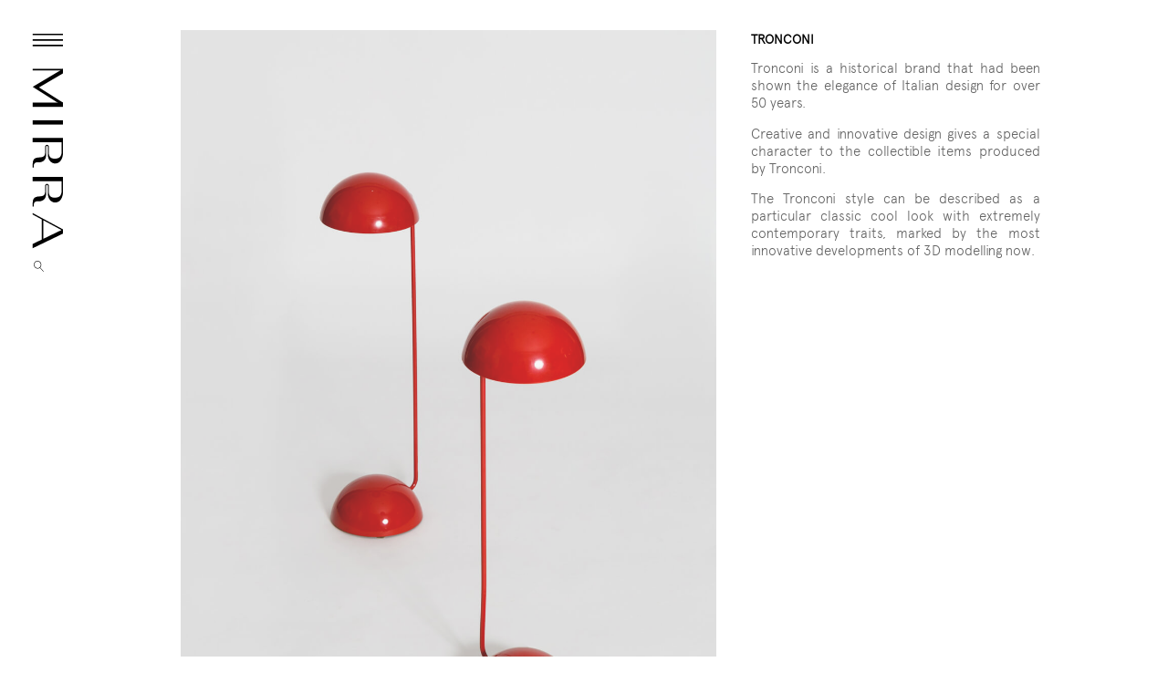

--- FILE ---
content_type: text/html; charset=UTF-8
request_url: https://www.mirragallery.com/manufacturers/tronconi
body_size: 27216
content:
<!DOCTYPE html><html lang="en"><head><title>Tronconi. Furniture, Lamps and Accessories for sale</title><meta http-equiv="Content-Type" content="text/html; charset=utf-8"><meta name="viewport" content="width=device-width, initial-scale=1.0"><meta name="description" content="Tronconi. Furniture, Lamps and Accessories of the midcentury collection design for sale."/><![if gte IE 10]><link href="/themes/salem/css/default.css?16" rel="stylesheet"><link rel="icon" href="/favicon.svg"><script type="text/javascript" src="/themes/salem/js/jquery.js"></script><script type="text/javascript" src="/themes/salem/js/libs.js"></script><script type="text/javascript" src="/themes/salem/js/app.js?16"></script><script async src="https://www.googletagmanager.com/gtag/js?id=UA-144762720-1"></script><script>window.dataLayer = window.dataLayer || []; function gtag(){dataLayer.push(arguments);} gtag('js', new Date()); gtag('config', 'UA-144762720-1');</script><!<![endif]><!--[if lte IE 9]><script>window.location = "/outdated.htm"</script><![endif]--></head><body class="body-designers en manufacturers tronconi" data-path="/manufacturers/tronconi"><div class="main"><a name="collections"></a><div class="page-content apercu-light"><div class="page-content-left"><div class="page-content-left-expanded"><div class="page-content-left-scrollbox"><div class="page-content-left-tree"><a href="/"><div class="page-content-logo"></div></a><div class="phone"></div><div class="pop-up"></div><div class="pop-up-list"><div class="page-content-search"></div><div class="page-content-menu"><div class='menu-item' data-collection='-1' data-caption='Collections' data-action='/collections'><div class='menu-item-caption folder'>Collections </div><div class='menu-subitems'><div class='menu-item' data-folder='1009' data-caption='Furniture' data-action='/furniture'><div class='menu-item-caption folder'>Furniture </div><div class='menu-subitems'><div class='menu-item' data-folder='1051' data-collection='1051' data-caption='Armchairs & Chairs' data-action='/armchairs___chairs'><div class='menu-item-caption'>Armchairs & Chairs </div></div><div class='menu-item' data-folder='1037' data-collection='1037' data-caption='Bars' data-action='/bars'><div class='menu-item-caption'>Bars </div></div><div class='menu-item' data-folder='1067' data-collection='1067' data-caption='Commodes' data-action='/commodes'><div class='menu-item-caption'>Commodes </div></div><div class='menu-item' data-folder='1205' data-collection='1205' data-caption='Consoles' data-action='/consoles'><div class='menu-item-caption'>Consoles </div></div><div class='menu-item' data-folder='1224' data-collection='1224' data-caption='Folding Screen' data-action='/folding_screen'><div class='menu-item-caption'>Folding Screen </div></div><div class='menu-item' data-folder='1225' data-collection='1225' data-caption='Hanger' data-action='/hanger'><div class='menu-item-caption'>Hanger </div></div><div class='menu-item' data-folder='1011' data-collection='1011' data-caption='Libraries' data-action='/libraries'><div class='menu-item-caption'>Libraries </div></div><div class='menu-item' data-folder='1079' data-collection='1079' data-caption='Nightstands' data-action='/nightstands'><div class='menu-item-caption'>Nightstands </div></div><div class='menu-item' data-folder='1013' data-collection='1013' data-caption='Sofas' data-action='/sofas'><div class='menu-item-caption'>Sofas </div></div><div class='menu-item' data-folder='1014' data-collection='1014' data-caption='Tables' data-action='/tables'><div class='menu-item-caption'>Tables </div></div></div></div><div class='menu-item' data-folder='1053' data-caption='Accessories' data-action='/accessories'><div class='menu-item-caption folder'>Accessories </div><div class='menu-subitems'><div class='menu-item' data-folder='1062' data-collection='1062' data-caption='Boxes' data-action='/boxes'><div class='menu-item-caption'>Boxes </div></div><div class='menu-item' data-folder='1228' data-collection='1228' data-caption='Candlesticks' data-action='/candlesticks'><div class='menu-item-caption'>Candlesticks </div></div><div class='menu-item' data-folder='1058' data-collection='1058' data-caption='Clock' data-action='/clock'><div class='menu-item-caption'>Clock </div></div><div class='menu-item' data-folder='1057' data-collection='1057' data-caption='Figures' data-action='/figures'><div class='menu-item-caption'>Figures </div></div><div class='menu-item' data-folder='1231' data-collection='1231' data-caption='Floor figures' data-action='/floor_figures'><div class='menu-item-caption'>Floor figures </div></div><div class='menu-item' data-folder='1061' data-collection='1061' data-caption='Frames' data-action='/frames'><div class='menu-item-caption'>Frames </div></div><div class='menu-item' data-folder='1060' data-collection='1060' data-caption='Mirrors' data-action='/mirrors'><div class='menu-item-caption'>Mirrors </div></div><div class='menu-item' data-folder='1059' data-collection='1059' data-caption='Plates' data-action='/plates'><div class='menu-item-caption'>Plates </div></div><div class='menu-item' data-folder='1056' data-collection='1056' data-caption='Vases' data-action='/vases'><div class='menu-item-caption'>Vases </div></div><div class='menu-item' data-folder='1227' data-collection='1227' data-caption='Wall figures' data-action='/wall_figures'><div class='menu-item-caption'>Wall figures </div></div></div></div><div class='menu-item' data-folder='1010' data-caption='Lamps' data-action='/lamps'><div class='menu-item-caption folder'>Lamps </div><div class='menu-subitems'><div class='menu-item' data-folder='1015' data-collection='1015' data-caption='Ceiling Lamps' data-action='/ceiling_lamps'><div class='menu-item-caption'>Ceiling Lamps </div></div><div class='menu-item' data-folder='1030' data-collection='1030' data-caption='Floor Lamps' data-action='/floor_lamps'><div class='menu-item-caption'>Floor Lamps </div></div><div class='menu-item' data-folder='1031' data-collection='1031' data-caption='Table Lamps' data-action='/table_lamps'><div class='menu-item-caption'>Table Lamps </div></div><div class='menu-item' data-folder='1029' data-collection='1029' data-caption='Wall Lamps' data-action='/wall_lamps'><div class='menu-item-caption'>Wall Lamps </div></div></div></div></div></div><div class='menu-item' data-caption='Designers' data-action='/designers'><div class='menu-item-caption folder'>Designers </div><div class='menu-subitems'><div class='menu-item' data-caption='Afra & Tobia Scarpa' data-designer='85' data-action='/afra___tobia_scarpa'><div class='menu-item-caption'>Afra & Tobia Scarpa </div></div><div class='menu-item' data-caption='Aldo Tura' data-designer='29' data-action='/aldo_tura'><div class='menu-item-caption'>Aldo Tura </div></div><div class='menu-item' data-caption='Alessandro Mendini' data-designer='63' data-action='/alessandro_mendini'><div class='menu-item-caption'>Alessandro Mendini </div></div><div class='menu-item' data-caption='Angelo Brotto' data-designer='97' data-action='/angelo_brotto'><div class='menu-item-caption'>Angelo Brotto </div></div><div class='menu-item' data-caption='Angelo Lelii' data-designer='26' data-action='/angelo_lelii'><div class='menu-item-caption'>Angelo Lelii </div></div><div class='menu-item' data-caption='Angelo Mangiarotti' data-designer='10' data-action='/angelo_mangiarotti'><div class='menu-item-caption'>Angelo Mangiarotti </div></div><div class='menu-item' data-caption='B.B.P.R.' data-designer='6' data-action='/b_b_p_r_'><div class='menu-item-caption'>B.B.P.R</div></div><div class='menu-item' data-caption='Bobo Piccoli' data-designer='93' data-action='/bobo_piccoli'><div class='menu-item-caption'>Bobo Piccoli </div></div><div class='menu-item' data-caption='Campana Brothers' data-designer='91' data-action='/campana_brothers'><div class='menu-item-caption'>Campana Brothers </div></div><div class='menu-item' data-caption='Carmelo Cappello' data-designer='80' data-action='/carmelo_cappello'><div class='menu-item-caption'>Carmelo Cappello </div></div><div class='menu-item' data-caption='Deda Barattini' data-designer='106' data-action='/deda_barattini'><div class='menu-item-caption'>Deda Barattini </div></div><div class='menu-item' data-caption='Erberto Carboni' data-designer='5' data-action='/erberto_carboni'><div class='menu-item-caption'>Erberto Carboni </div></div><div class='menu-item' data-caption='Eric Schmitt' data-designer='98' data-action='/eric_schmitt'><div class='menu-item-caption'>Eric Schmitt </div></div><div class='menu-item' data-caption='Ettore Sottsass' data-designer='32' data-action='/ettore_sottsass'><div class='menu-item-caption'>Ettore Sottsass </div></div><div class='menu-item' data-caption='Federico Munari' data-designer='54' data-action='/federico_munari'><div class='menu-item-caption'>Federico Munari </div></div><div class='menu-item' data-caption='Franco Albini' data-designer='25' data-action='/franco_albini'><div class='menu-item-caption'>Franco Albini </div></div><div class='menu-item' data-caption='Gabriella Crespi' data-designer='14' data-action='/gabriella_crespi'><div class='menu-item-caption'>Gabriella Crespi </div></div><div class='menu-item' data-caption='Gae Aulenti' data-designer='68' data-action='/gae_aulenti'><div class='menu-item-caption'>Gae Aulenti </div></div><div class='menu-item' data-caption='Gaetano Pesce' data-designer='83' data-action='/gaetano_pesce'><div class='menu-item-caption'>Gaetano Pesce </div></div><div class='menu-item' data-caption='Gaetano Sciolari' data-designer='76' data-action='/gaetano_sciolari'><div class='menu-item-caption'>Gaetano Sciolari </div></div><div class='menu-item' data-caption='George Nelson ' data-designer='57' data-action='/george_nelson__mulhauser_'><div class='menu-item-caption'>George Nelson  </div></div><div class='menu-item' data-caption='Giacomo Balla' data-designer='100' data-action='/giacomo_balla'><div class='menu-item-caption'>Giacomo Balla </div></div><div class='menu-item' data-caption='Giacomo Cuccoli' data-designer='87' data-action='/giacomo_cuccoli'><div class='menu-item-caption'>Giacomo Cuccoli </div></div><div class='menu-item' data-caption='Gianfranco Frattini' data-designer='16' data-action='/gianfranco_frattini'><div class='menu-item-caption'>Gianfranco Frattini </div></div><div class='menu-item' data-caption='Gino Sarfatti' data-designer='60' data-action='/gino_sarfatti'><div class='menu-item-caption'>Gino Sarfatti </div></div><div class='menu-item' data-caption='Gio Ponti' data-designer='9' data-action='/gio_ponti'><div class='menu-item-caption'>Gio Ponti </div></div><div class='menu-item' data-caption='Guglielmo Veronesi' data-designer='79' data-action='/guglielmo_veronesi'><div class='menu-item-caption'>Guglielmo Veronesi </div></div><div class='menu-item' data-caption='Ico & Luisa Parisi' data-designer='15' data-action='/ico___luisa_parisi'><div class='menu-item-caption'>Ico & Luisa Parisi </div></div><div class='menu-item' data-caption='Ignazio Gardella' data-designer='21' data-action='/ignazio_gardella'><div class='menu-item-caption'>Ignazio Gardella </div></div><div class='menu-item' data-caption='Joe Colombo' data-designer='104' data-action='/joe_colombo'><div class='menu-item-caption'>Joe Colombo </div></div><div class='menu-item' data-caption='Lina Bo Bardi' data-designer='70' data-action='/lina_bo_bardi'><div class='menu-item-caption'>Lina Bo Bardi </div></div><div class='menu-item' data-caption='Lino Sabattini' data-designer='73' data-action='/lino_sabattini'><div class='menu-item-caption'>Lino Sabattini </div></div><div class='menu-item' data-caption='Lino Tagliapietra' data-designer='35' data-action='/lino_tagliapietra'><div class='menu-item-caption'>Lino Tagliapietra </div></div><div class='menu-item' data-caption='Luciano Frigerio' data-designer='13' data-action='/luciano_frigerio'><div class='menu-item-caption'>Luciano Frigerio </div></div><div class='menu-item' data-caption='Luigi Caccia Dominioni' data-designer='8' data-action='/luigi_caccia_dominioni'><div class='menu-item-caption'>Luigi Caccia Dominioni </div></div><div class='menu-item' data-caption='Marco Zanuso' data-designer='7' data-action='/marco_zanuso'><div class='menu-item-caption'>Marco Zanuso </div></div><div class='menu-item' data-caption='Mario Bellini' data-designer='69' data-action='/mario_bellini'><div class='menu-item-caption'>Mario Bellini </div></div><div class='menu-item' data-caption='Martine Bedin' data-designer='65' data-action='/martine_bedin'><div class='menu-item-caption'>Martine Bedin </div></div><div class='menu-item' data-caption='Massimo and Lella Vignelli' data-designer='99' data-action='/massimo_and_lella_vignelli'><div class='menu-item-caption'>Massimo and Lella Vignelli </div></div><div class='menu-item' data-caption='Max Ingrand' data-designer='17' data-action='/max_ingrand'><div class='menu-item-caption'>Max Ingrand </div></div><div class='menu-item' data-caption='Melchiorre Bega' data-designer='77' data-action='/melchiorre_bega'><div class='menu-item-caption'>Melchiorre Bega </div></div><div class='menu-item' data-caption='Niels Koefoed' data-designer='89' data-action='/niels_koefoed'><div class='menu-item-caption'>Niels Koefoed </div></div><div class='menu-item' data-caption='Oscar Niemeyer' data-designer='101' data-action='/oscar_niemeyer'><div class='menu-item-caption'>Oscar Niemeyer </div></div><div class='menu-item' data-caption='Osvaldo Borsani' data-designer='40' data-action='/osvaldo_borsani'><div class='menu-item-caption'>Osvaldo Borsani </div></div><div class='menu-item' data-caption='Paolo Buffa' data-designer='20' data-action='/paolo_buffa'><div class='menu-item-caption'>Paolo Buffa </div></div><div class='menu-item' data-caption='Piero Fornasetti' data-designer='28' data-action='/piero_fornasetti'><div class='menu-item-caption'>Piero Fornasetti </div></div><div class='menu-item' data-caption='Pierre Jeanneret' data-designer='95' data-action='/pierre_jeanneret'><div class='menu-item-caption'>Pierre Jeanneret </div></div><div class='menu-item' data-caption='Pietro Chiesa' data-designer='38' data-action='/pietro_chiesa'><div class='menu-item-caption'>Pietro Chiesa </div></div><div class='menu-item' data-caption='Roberto Giulio Rida' data-designer='96' data-action='/roberto_giulio_rida'><div class='menu-item-caption'>Roberto Giulio Rida </div></div><div class='menu-item' data-caption='Romeo Rega' data-designer='71' data-action='/romeo_rega'><div class='menu-item-caption'>Romeo Rega </div></div><div class='menu-item' data-caption='Ronald Sasson' data-designer='88' data-action='/ronald_sasson'><div class='menu-item-caption'>Ronald Sasson </div></div><div class='menu-item' data-caption='Ross Littell' data-designer='94' data-action='/ross_littell'><div class='menu-item-caption'>Ross Littell </div></div><div class='menu-item' data-caption='Silvio Cavatorta' data-designer='90' data-action='/silvio_cavatorta'><div class='menu-item-caption'>Silvio Cavatorta </div></div><div class='menu-item' data-caption='Tomaso Buzzi' data-designer='43' data-action='/tomaso_buzzi'><div class='menu-item-caption'>Tomaso Buzzi </div></div><div class='menu-item' data-caption='Toni Zuccheri' data-designer='39' data-action='/toni_zuccheri'><div class='menu-item-caption'>Toni Zuccheri </div></div><div class='menu-item' data-caption='Vico Magistretti' data-designer='74' data-action='/vico_magistretti'><div class='menu-item-caption'>Vico Magistretti </div></div><div class='menu-item' data-caption='Vika Nurislamova' data-designer='105' data-action='/vika_nurislamova'><div class='menu-item-caption'>Vika Nurislamova </div></div><div class='menu-item' data-caption='Vittorio Dassi' data-designer='86' data-action='/vittorio_dassi'><div class='menu-item-caption'>Vittorio Dassi </div></div><div class='menu-item' data-caption='Vittorio Introini' data-designer='92' data-action='/vittorio_introini'><div class='menu-item-caption'>Vittorio Introini </div></div><div class='menu-item' data-caption='Willy Rizzo' data-designer='84' data-action='/willy_rizzo'><div class='menu-item-caption'>Willy Rizzo </div></div></div></div><div class='menu-item' data-caption='Manufacturers' data-action='/manufacturers'><div class='menu-item-caption folder'>Manufacturers </div><div class='menu-subitems'><div class='menu-item' data-caption='Arflex' data-creator='4' data-action='/arflex'><div class='menu-item-caption'>Arflex </div></div><div class='menu-item' data-caption='Arredoluce' data-creator='15' data-action='/arredoluce'><div class='menu-item-caption'>Arredoluce </div></div><div class='menu-item' data-caption='Arteluce' data-creator='16' data-action='/arteluce'><div class='menu-item-caption'>Arteluce </div></div><div class='menu-item' data-caption='Artemide' data-creator='17' data-action='/artemide'><div class='menu-item-caption'>Artemide </div></div><div class='menu-item' data-caption='Azucena' data-creator='18' data-action='/azucena'><div class='menu-item-caption'>Azucena </div></div><div class='menu-item' data-caption='Barbini' data-creator='14' data-action='/barbini'><div class='menu-item-caption'>Barbini </div></div><div class='menu-item' data-caption='Barovier & Toso' data-creator='6' data-action='/barovier___toso'><div class='menu-item-caption'>Barovier & Toso </div></div><div class='menu-item' data-caption='Cassina' data-creator='20' data-action='/cassina'><div class='menu-item-caption'>Cassina </div></div><div class='menu-item' data-caption='Fontana Arte' data-creator='13' data-action='/fontana_arte'><div class='menu-item-caption'>Fontana Arte </div></div><div class='menu-item' data-caption='Fornasetti' data-creator='25' data-action='/fornasetti'><div class='menu-item-caption'>Fornasetti </div></div><div class='menu-item' data-caption='Jaeger-LeCoultre' data-creator='9' data-action='/jaeger_lecoultre'><div class='menu-item-caption'>Jaeger-LeCoultre </div></div><div class='menu-item' data-caption='Mazegga 1946' data-creator='54' data-action='/mazegga_1946'><div class='menu-item-caption'>Mazegga 1946 </div></div><div class='menu-item' data-caption='Seguso' data-creator='38' data-action='/seguso'><div class='menu-item-caption'>Seguso </div></div><div class='menu-item' data-caption='Stilnovo' data-creator='39' data-action='/stilnovo'><div class='menu-item-caption'>Stilnovo </div></div><div class='menu-item' data-caption='Tronconi' data-creator='56' data-action='/tronconi'><div class='menu-item-caption'>Tronconi </div></div><div class='menu-item' data-caption='Venini' data-creator='10' data-action='/venini'><div class='menu-item-caption'>Venini </div></div><div class='menu-item' data-caption='Vistozi' data-creator='51' data-action='/vistozi'><div class='menu-item-caption'>Vistozi </div></div></div></div><div class='menu-item' data-caption='Curated by' data-action='/curated_by'><div class='menu-item-caption folder'>Curated by </div><div class='menu-subitems'><div class='menu-item' data-caption='POP-UP MIRRA х Vesper' data-action='/pop_up_mirra___vesper_id_10'><div class='menu-item-caption'>POP-UP MIRRA х Vesper </div></div><div class='menu-item' data-caption='POP-UP MIRRA х Moss' data-action='/pop_up_mirra___moss_id_5'><div class='menu-item-caption'>POP-UP MIRRA х Moss </div></div><div class='menu-item' data-caption='Irina Mogilatova`s House' data-action='/irina_mogilatova_s_house_id_4'><div class='menu-item-caption'>Irina Mogilatova`s House </div></div><div class='menu-item' data-caption='Gulrich House' data-action='/gulrich_house_id_3'><div class='menu-item-caption'>Gulrich House </div></div></div></div><div class='menu-item' data-caption='Exhibitions' data-action='/exhibitions'><div class='menu-item-caption folder'>Exhibitions </div><div class='menu-subitems'><div class='menu-item' data-caption='MIRRA x LOBBY «Present Simple»' data-action='/mirra_x_lobby__present_simple__id_14'><div class='menu-item-caption'>MIRRA x LOBBY «Present Simple» </div></div><div class='menu-item' data-caption='Cosmoscow 2021' data-action='/cosmoscow_2021_id_13'><div class='menu-item-caption'>Cosmoscow 2021 </div></div><div class='menu-item' data-caption='The Art of Sitting' data-action='/the_art_of_sitting_id_12'><div class='menu-item-caption'>The Art of Sitting </div></div><div class='menu-item' data-caption='DA!MOSCOW 2021' data-action='/da_moscow_2021_id_11'><div class='menu-item-caption'>DA!MOSCOW 2021 </div></div><div class='menu-item' data-caption='Best Interior Festival 2019' data-action='/best_interior_festival_2019_id_8'><div class='menu-item-caption'>Best Interior Festival 2019 </div></div><div class='menu-item' data-caption='Gio Ponti & Amici' data-action='/gio_ponti___amici_id_7'><div class='menu-item-caption'>Gio Ponti & Amici </div></div><div class='menu-item' data-caption='Cosmoscow 2019' data-action='/cosmoscow_2019_id_6'><div class='menu-item-caption'>Cosmoscow 2019 </div></div></div></div><div class='menu-item' data-caption='Events' data-action='/events'><div class='menu-item-caption folder'>Events </div><div class='menu-subitems'><div class='menu-item' data-caption='Upcoming Projects' data-action=''><div class='menu-item-caption folder'>Upcoming Projects </div><div class='menu-subitems'><div class='menu-item' data-caption='January 2022' data-action=''><div class='menu-item-caption folder'>January 2022 </div><div class='menu-subitems'><div class='menu-item' data-caption='Language Constructions by Vikа Nurislamova' data-action='/language_constructions_by_vik__nurislamova_id_29'><div class='menu-item-caption'>Language Constructions by Vikа Nurislamova </div></div></div></div></div></div><div class='menu-item' data-caption='Reports' data-action=''><div class='menu-item-caption folder'>Reports </div><div class='menu-subitems'><div class='menu-item' data-caption='MIRRA X COSMOSCOW Art Collectors Club 2021' data-action='/mirra_x_cosmoscow_art_collectors_club_2021_id_28'><div class='menu-item-caption'>MIRRA X COSMOSCOW Art Collectors Club 2021 </div></div><div class='menu-item' data-caption='Lecture at the Interior School' data-action='/lecture_at_the_interior_school_id_27'><div class='menu-item-caption'>Lecture at the Interior School </div></div><div class='menu-item' data-caption='MIRRA х Sotheby’s' data-action='/mirra___sotheby_s_id_26'><div class='menu-item-caption'>MIRRA х Sotheby’s </div></div><div class='menu-item' data-caption='Collector’s dreams. Maxim Boxer Wish List.' data-action='/collector_s_dreams__maxim_boxer_wish_list__id_24'><div class='menu-item-caption'>Collector’s dreams. Maxim Boxer Wish List</div></div><div class='menu-item' data-caption='Gift Show 2019' data-action='/gift_show_2019_id_22'><div class='menu-item-caption'>Gift Show 2019 </div></div><div class='menu-item' data-caption='MIRRA Gallery grand opening' data-action='/mirra_gallery_grand_opening_id_13'><div class='menu-item-caption'>MIRRA Gallery grand opening </div></div><div class='menu-item' data-caption='GARAGE:Public-talk with Chiara Spangaro' data-action='/garage_public_talk_with_chiara_spangaro_id_12'><div class='menu-item-caption'>GARAGE:Public-talk with Chiara Spangaro </div></div><div class='menu-item' data-caption='Italian Breakfast at the MIRRA Gallery' data-action='/italian_breakfast_at_the_mirra_gallery_id_9'><div class='menu-item-caption'>Italian Breakfast at the MIRRA Gallery </div></div><div class='menu-item' data-caption='GARAGE:Public-talk with Fulvio Ferrari' data-action='/garage_public_talk_with_fulvio_ferrari_id_11'><div class='menu-item-caption'>GARAGE:Public-talk with Fulvio Ferrari </div></div><div class='menu-item' data-caption='Jaeger-LeCoultre & Robb Report' data-action='/jaeger_lecoultre___robb_report_id_2'><div class='menu-item-caption'>Jaeger-LeCoultre & Robb Report </div></div><div class='menu-item' data-caption='COSMOSCOW Art Collectors Club' data-action='/cosmoscow_art_collectors_club_id_3'><div class='menu-item-caption'>COSMOSCOW Art Collectors Club </div></div></div></div></div></div><div class='menu-item' data-caption='Blog' data-action='/blogs'><div class='menu-item-caption folder'>Blog </div><div class='menu-subitems'><div class='menu-item' data-caption='Paravento Balla' data-action='/paravento_balla_id_61'><div class='menu-item-caption'>Paravento Balla </div></div><div class='menu-item' data-caption='Tre Pezzi by Franco Albini' data-action='/tre_pezzi_by_franco_albini_id_58'><div class='menu-item-caption'>Tre Pezzi by Franco Albini </div></div><div class='menu-item' data-caption='Gaetano Pesce & his famous Donna chair' data-action='/gaetano_pesce___his_famous_donna_chair_id_57'><div class='menu-item-caption'>Gaetano Pesce & his famous Donna chair </div></div><div class='menu-item' data-caption='DOMUS MAGAZINE' data-action='/domus_magazine_id_56'><div class='menu-item-caption'>DOMUS MAGAZINE </div></div><div class='menu-item' data-caption='The iconic LC collection' data-action='/the_iconic_lc_collection_id_55'><div class='menu-item-caption'>The iconic LC collection </div></div><div class='menu-item' data-caption='Le Corbusier' data-action='/le_corbusier_id_50'><div class='menu-item-caption'>Le Corbusier </div></div></div></div><div class='menu-item' data-caption='About' data-action='/about'><div class='menu-item-caption'>About </div></div><div class='menu-item' data-caption='Publications' data-action='/publications'><div class='menu-item-caption'>Publications </div></div><div class='menu-item' data-caption='My wishlist' data-wishlist='1' data-action='/my_wishlist'><div class='menu-item-caption'>My wishlist </div></div></div><div class="page-content-lang"><b>EN</b>&nbsp;&nbsp;|&nbsp;&nbsp;<a href="//www.mirragallery.ru/manufacturers/tronconi">RU</a></div></div></div></div></div><div class="page-content-left-collapsed"></div></div><div class="page-content-client"><div class="two-column-content"><div class="two-column-items"><div class="collection-wrap"></div></div><div class="two-column-about"><div><h1>Tronconi</h1><div class="two-column-text">Tronconi is a historical brand that had been shown the elegance of Italian design for over 50 years.<br>Creative and innovative design gives a special character to the collectible items produced by Tronconi.<br>The Tronconi style can be described as a particular classic cool look with extremely contemporary traits, marked by the most innovative developments of 3D modelling now.<br></div></div></div></div></div></div></div><div class="footer apercu-regular"><div class="footer-left"><div><a href="/">Mirra Gallery</a></div><div>Moscow, Spiridonovka 3-5</div><div class="phone">Tel:+7 (495) 152-06-00</div><div class="email">Email:<a href="mailto:info@mirragallery.com?subject=REQUEST from website | https://www.mirragallery.com//manufacturers/tronconi" target="dl">info@mirragallery.com</a></div><div class="email">PR and collaboration:<br><a href="mailto:m.vecherka@mirragallery.com?subject=REQUEST from website | https://www.mirragallery.com//manufacturers/tronconi" target="dl">m.vecherka@mirragallery.com</a></div></div><div class="footer-right"><div class="footer-right-left"><div></div><div></div></div><div class="footer-right-right"><div><a href="/policy">Privacy Policy</a></div></div></div></div><iframe name="dl" id="dl"></iframe></body></html>

--- FILE ---
content_type: text/css
request_url: https://www.mirragallery.com/themes/salem/css/default.css?16
body_size: 106135
content:
*{box-sizing: border-box;-moz-box-sizing: border-box;-webkit-box-sizing: border-box} html{ height: 101%; width: 100%; } body{ height: calc(100% + 210px); width: 100%; -webkit-tap-highlight-color:rgba(0,0,0,0); -webkit-font-smoothing:antialiased; } .main{ opacity: 0; background-color: white; height: 100vh; } .main.locked{ opacity: 0; transition: opacity 1s; } .main.unlocked{ opacity: 1; transition: opacity 1.5s; } header{ opacity: 0; } header.locked{ opacity: 0; transition: opacity 1s; } header.unlocked{ opacity: 1; transition: opacity 2.5s; } #dl{ display: none; } @media (min-width:1140px){ .slider-wrap .slide-prev,.slider-wrap .slider_desc{left:50%;margin-left:-552px} .slider-wrap .slide-next{right:50%;margin-right:-552px} .slider-wrap .slider_desc{bottom:100px} } body { color: #000; min-width: 320px; margin: 0px; padding: 0px; background-size: cover; } .main{margin:0} .hidden{display:none} .apercu-regular{font-family:ApercuPro-Regular, sans-serif; -webkit-font-smoothing:antialiased} .apercu-light{font-family:ApercuPro-Light, sans-serif; -webkit-font-smoothing:antialiased} .octava{font-family:Ramabhadra} .collection-wrap{clear:both} .unselectable{user-select: none; -moz-user-select: none; -khtml-user-select: none; -webkit-user-select: none; -o-user-select: none; outline: none} .content-wrap{overflow:auto; padding-bottom:30px} .slider_logotype{top:0; bottom:0; right:0; left:0; position:absolute; background-image:url([data-uri]); background-position:center; background-repeat:no-repeat} .plan-slider-wrap,.slider-wrap{line-height:0; position:relative; font-size:0} .plan-slider-wrap .slide-next,.plan-slider-wrap .slide-prev,.slider-wrap .slide-next,.slider-wrap .slide-prev{top:50%; cursor:pointer; display:block; height:30px; width:16px; opacity:.8; position:absolute; z-index:99; margin-top:-15%; -webkit-transition:all .2s ease;transition:all .2s ease} .plan-slider-wrap .slider_opacity,.slider-wrap .slider_opacity{top:0; bottom:0; right:0; left:0; opacity:0.2; position:absolute; background-color:#000} .plan-slider-wrap .slider_img,.slider-wrap .slider_img{height:100vh; width:100vw} .plan-slider-wrap .slide-next,.slider-wrap .slide-next{right:20px; background-repeat:no-repeat; background-size:contain} .plan-slider-wrap .slide-prev,.slider-wrap .slide-prev{left:20px; background-repeat:no-repeat; background-size:contain} .plan-slider-wrap .slide-next:hover,.plan-slider-wrap .slide-prev:hover,.slider-wrap .slide-next:hover,.slider-wrap .slide-prev:hover{opacity:1} .slider{height:100%; overflow:hidden} .footer-right{width:50%; min-width:270px; float:left; margin-top:75px} .footer-right-left{width:50%; min-width:135px; float:left} .footer-right-right{width:50%; min-width:135px; float:left} .footer-left .email a{text-decoration:underline} .footer-left .email{padding-top:0; padding-bottom:10px} .footer-left{width:50%; min-width:270px; float:left; margin-top:40px} .footer div{padding-bottom:15px} .footer a:visited{color:#fff; text-decoration:none} .footer a{color:#fff; text-decoration:none} .footer{clear:both; color:#fff; min-height:210px; overflow:auto; text-shadow:1px 3px 9px rgba(255,255,255,0.4); padding-left:35px; padding-right:35px; font-weight:400; background-color:#000} .footer-left .phone{padding-bottom:0} .m-mouse{bottom:40px; display:block; left:50%; opacity:0; position:absolute; z-index:999; margin-top:-100px; margin-left:-21px} .unlocked .m-mouse{opacity:1; transition:opacity 2s, margin-top 6s; margin-top:0} .m-mouse-icon{cursor:pointer; height:15px; width:43px; margin:0; background-image:url([data-uri]); background-position:center; background-repeat:no-repeat} .slick-loading .slick-slide,.slick-loading .slick-track{visibility:hidden} .slick-list,.slick-slider,.slick-track{display:block; position:relative} .slick-arrow.slick-hidden{display:none} .slick-vertical .slick-slide{display:block; height:auto; border-color:transparent; border-style:solid; border-width:1px} .slick-initialized .slick-slide{display:block} .slick-slide.dragging img{pointer-events:none} .slick-slide.slick-loading img{display:none} .slick-slide img{display:block} .slick-slide{display:none; height:100%; min-height:1px; float:left} .slick-track:after,.slick-track:before{content:""; display:table} .slick-track{top:0; left:0} .slick-slider .slick-list,.slick-slider .slick-track{-webkit-transform:translate3d(0,0,0); transform:translate3d(0,0,0)} .slick-list.dragging{cursor:pointer; cursor:hand} .slick-list:focus{outline-width:0} .slick-list{overflow:hidden; margin:0; padding:0} .slick-slider{box-sizing:border-box; -webkit-touch-callout:none; -webkit-user-select:none; -moz-user-select:none; -ms-user-select:none; user-select:none; -ms-touch-action:pan-y; touch-action:pan-y} .slick-track:after,.ui-helper-clearfix:after{clear:both} .page-content-client{width:calc(100% - 155px); float:left} .page-content-menu{margin-right:150px} .page-content-search{height:49px; position:relative} .page-content-left{top:35px; height:100vh; width:155px; float:left; z-index:1000; position:sticky} .page-content{height:100%; width:100%; padding-top:35px; padding-left:35px} .page-content-logo{height:57px; width:295px; background-image:url([data-uri]); background-repeat:no-repeat; background-size:200px} .page-content-left-collapsed{cursor:pointer; display:block; height:265px; width:150px; background-image:url([data-uri]); background-position:0px 2px; background-size:35px; background-repeat:no-repeat} .body-policy .page-content-left-expanded{background-color:rgba(255,255,255,0.96)} .page-content-left-expanded{display:none; height:calc(100% + 35px); width:520px; overflow:hidden; position:absolute; z-index:65535; margin-top:-35px; margin-left:-16px; padding-top:35px; padding-bottom:35px; padding-left:16px; background-color:rgba(255,255,255,0.85)} .locked .page-content-lang{opacity:0; transition:opacity 0.3s} .page-content-lang a:visited{color:#000} .page-content-lang a{color:#000; text-decoration:none} .page-content-lang{height:100px; padding-top:30px; padding-left:15px} .page-content-left .pop-up{display:none} .page-content-left .phone{display:none} .unlocked .menu-item{opacity:1; transition:opacity 1s, margin-top .5s; margin-top:0} .menu-item{clear:both; min-height:27px; opacity:0; transition:opacity 0.3s} .menu-item-caption.opened{color:#000} .menu-item-caption>div{margin-bottom:10px; font-size:smaller} .menu-item-caption:hover{color:red; border-radius:5px; background-color:rgba(0,0,0,0.025)} .menu-item-caption{cursor:pointer; letter-spacing:0.2pt; float:left; padding-left:13px; padding-right:13px; font-family:ApercuPro-Light, sans-serif; font-size:15px} .menu-item.selected{color:#000; font-weight:bolder} .menu-item.selected span{color:#000; min-height:30px} .menu-subitems.opened{display:block; height:100%} .menu-subitems{display:none; padding-top:27px; padding-left:12px} .menu-item.selected span:first-child{text-decoration:underline} .menu-subitems .menu-item.selected span:first-child{text-decoration:none} .menu-item-caption.folder{background-image:url([data-uri]); background-position:0px 4px; background-repeat:no-repeat} .menu-item-caption.folder.opened{background-image:url([data-uri]); background-position:0px 7px; background-repeat:no-repeat} .menu-item.selected .menu-item-caption.folder{background-image:url([data-uri]); background-position:0px 4px; background-repeat:no-repeat} .menu-item.selected .opened menu-item-caption.folder{background-image:url([data-uri]); background-position:0px 7px; background-repeat:no-repeat} #loader{bottom:0; right:0; height:100%; width:100%; position:fixed; z-index:65535} .sk-fading-circle{top:50%; height:40px; width:40px; position:relative; margin:-20px auto} .sk-fading-circle .sk-circle{top:0; height:100%; width:100%; left:0; position:absolute} .sk-fading-circle .sk-circle2{-webkit-transform: rotate(30deg); -ms-transform: rotate(30deg); transform: rotate(30deg)} .sk-fading-circle .sk-circle3{-webkit-transform: rotate(60deg); -ms-transform: rotate(60deg); transform: rotate(60deg)} .sk-fading-circle .sk-circle4{-webkit-transform: rotate(90deg); -ms-transform: rotate(90deg); transform: rotate(90deg)} .sk-fading-circle .sk-circle5{-webkit-transform: rotate(120deg); -ms-transform: rotate(120deg); transform: rotate(120deg)} .sk-fading-circle .sk-circle6{-webkit-transform: rotate(150deg); -ms-transform: rotate(150deg); transform: rotate(150deg)} .sk-fading-circle .sk-circle7{-webkit-transform: rotate(180deg); -ms-transform: rotate(180deg); transform: rotate(180deg)} .sk-fading-circle .sk-circle8{-webkit-transform: rotate(210deg); -ms-transform: rotate(210deg); transform: rotate(210deg)} .sk-fading-circle .sk-circle9{-webkit-transform: rotate(240deg); -ms-transform: rotate(240deg); transform: rotate(240deg)} .sk-fading-circle .sk-circle10{-webkit-transform: rotate(270deg); -ms-transform: rotate(270deg); transform: rotate(270deg)} .sk-fading-circle .sk-circle11{-webkit-transform: rotate(300deg); -ms-transform: rotate(300deg); transform: rotate(300deg)} .sk-fading-circle .sk-circle12{-webkit-transform: rotate(330deg); -ms-transform: rotate(330deg); transform: rotate(330deg)} .sk-fading-circle .sk-circle:before{content:''; display:block; height:15%; width:15%; margin:0px auto; border-radius:100%; background-color:#000; -webkit-animation: sk-circleFadeDelay 1.2s infinite ease-in-out both; animation: sk-circleFadeDelay 1.2s infinite ease-in-out both} .sk-fading-circle .sk-circle2:before{-webkit-animation-delay: -1.1s; animation-delay: -1.1s} .sk-fading-circle .sk-circle3:before{-webkit-animation-delay: -1s; animation-delay: -1s} .sk-fading-circle .sk-circle4:before{-webkit-animation-delay: -0.9s; animation-delay: -0.9s} .sk-fading-circle .sk-circle5:before{-webkit-animation-delay: -0.8s; animation-delay: -0.8s} .sk-fading-circle .sk-circle6:before{-webkit-animation-delay: -0.7s; animation-delay: -0.7s} .sk-fading-circle .sk-circle7:before{-webkit-animation-delay: -0.6s; animation-delay: -0.6s} .sk-fading-circle .sk-circle8:before{-webkit-animation-delay: -0.5s; animation-delay: -0.5s} .sk-fading-circle .sk-circle9:before{-webkit-animation-delay: -0.4s; animation-delay: -0.4s} .sk-fading-circle .sk-circle10:before{-webkit-animation-delay: -0.3s; animation-delay: -0.3s} .sk-fading-circle .sk-circle11:before{-webkit-animation-delay: -0.2s; animation-delay: -0.2s} .sk-fading-circle .sk-circle12:before{-webkit-animation-delay: -0.1s; animation-delay: -0.1s} .view-object-photo-view{width:100%} .view-object-photo-main{height:100%; width:75%; float:left} .view-object-photo-main.locked {opacity:0; transition:opacity 0.3s} .view-object-photo-main.unlocked {opacity:1; transition:opacity 2.5s} .view-object-miniatures{width:25%; float:left; margin-top:0em; margin-bottom:1em} .view-object-miniatures img{cursor:pointer; width:100%; border-color:#fff; border-style:solid; border-width:1px} .view-object-miniatures .selected{border-color:#000; border-style:dashed; border-width:1px} .view-object-photo-main img{border-width:0} .view-object-photo-main img{max-height:90vh; max-width:calc(100% - 1em)} .view-object-text-column{width:30%; float:left} .view-object-photos-column{width:70%; float:left} .view-object{width:100%} .view-object-text{display:table; width:100%} .view-object-text-content{display:table-cell; width:295px; vertical-align:top} .view-object-text-row{padding-bottom:4px; font-size:15px} .view-object-text-margin{display:table-cell; width:calc(100% - 295px)} .view-object-text-subcaption{padding-bottom:35px} .view-object-text-content h1{margin-top:0; margin-bottom:10px; font-size:20px} .view-object-text-content .text-box{padding-left:15px; padding-right:120px} .view-object-text-price{margin-top:35px} .view-object-text-contact{clear:both; float:left; margin-top:40px; margin-bottom:15px; border-bottom-color:lightgrey; border-bottom-style:solid; border-bottom-width:1px} .view-object-text-contact:hover{border-bottom-color:#000; border-bottom-style:dashed} .view-object-text-contact a{color:#000; text-decoration:none; padding-top:37px; font-size:16px} .view-object-text-phone{padding-top:15px; padding-bottom:30px; font-size:16px} .view-object-text-wishlist{cursor:pointer; float:left; padding-top:40px; font-size:16px; border-bottom-color:lightgrey; border-bottom-style:solid; border-bottom-width:1px} .view-object-text-wishlist:hover{border-bottom-color:#000; border-bottom-style:dashed} .view-object-text-button{clear:both; color:#000; height:40px; width:190px; line-height:40px; text-align:center; border-color:#000; border-style:solid; border-width:1px; vertical-align:middle} .view-object-text-button a{font-size:16px} .view-object-text-contact-us{height:110px} .view-object-text-button a:visited{color:#000; text-decoration:none} .view-object-text-button a{color:#000; text-decoration:none} .view-object-text-row a{color:#000; text-decoration:none} .view-object-text-row a:hover{text-decoration:underline} .view-project-photo-view{width:100%} .view-project-photo-main{height:100%; width:75%; float:left} .view-project-photo-main.locked {opacity:0; transition:opacity 0.5s} .view-project-photo-main.unlocked {opacity:1; transition:opacity 2.5s} .view-project-miniatures{width:25%; float:left; margin-top:0em; margin-bottom:1em} .view-project-miniatures img{cursor:pointer; width:100%; border-color:#fff; border-style:solid; border-width:1px} .view-project-miniatures .selected{border-color:#000; border-style:dashed; border-width:1px} .view-project-photo-main img{opacity:.97; border-width:0} .view-project-photo-main img{max-height:90vh; max-width:38vw} .view-project-text-column{width:30%; float:left} .view-project{width:100%} .view-project-text{display:table; width:100%} .view-project-text-content{display:table-cell; width:465px; font-family:ApercuPro-Light; vertical-align:top} .view-project-text-content h1{font-family:ApercuPro-Medium} .view-project-text-row{padding-top:7px; padding-bottom:7px} .view-project-text-margin{display:table-cell; width:calc(100% - 465px)} .view-project-text-subtitle-line{padding-bottom:3px; font-size:14px} .view-project-text-subtitle{padding-bottom:15px; font-size:16px} .view-project-text-caption{padding-top:25px; padding-bottom:15px; font-size:16px; font-weight:bold} .view-project-text-content h1{margin-top:0; margin-bottom:10px; font-size:20px} .view-project-text-content .text-box{padding-left:15px; padding-right:120px} .view-project-text-price{margin-top:35px} .view-project-text-add{cursor:pointer; text-decoration:underline; padding-top:37px; padding-bottom:37px} .view-project-text-button{color:#000; height:40px; width:190px; line-height:40px; text-align:center; border-color:#000; border-style:solid; border-width:1px; vertical-align:middle} .view-project-text-contact-us{height:110px} .view-project-text-button a:visited{color:#000; text-decoration:none} .view-project-text-button a{color:#000; text-decoration:none} .ru .view-project-text-about{text-align:left} .view-project-text-about br{content:""; display:block; margin-bottom:1em} .view-project-text-about{color:rgb(100,100,100); text-align:justify; font-size:14px} .view-project-text-links a :hover{text-decoration:underline} .view-project-text-links a {color:#000; text-decoration:none; font-size:14px} .view-project-text-links .link{color:#000; text-decoration:none; margin-bottom:10px; font-size:14px} .view-project-text-links .title{margin-top:30px; margin-bottom:20px; font-size:14px} .view-project-photos-column{width:70%; float:left} .view-event-photo-view{width:100%} .view-event-photo-main.alone{width:100%} .view-event-photo-main{height:100%; width:75%; float:left} .view-event-photo-main.locked {opacity:0; transition:opacity 0.5s} .view-event-photo-main.unlocked {opacity:1; transition:opacity 2.5s} .view-event-miniatures{width:25%; float:left; margin-top:0em; margin-bottom:1em} .view-event-miniatures img{cursor:pointer; width:100%; border-color:#fff; border-style:solid; border-width:1px} .view-event-miniatures .selected{border-color:#000; border-style:dashed; border-width:1px} .view-event-photo-main img{opacity:.97; border-width:0} .view-event-photo-main.alone img{max-width:60vw} .view-event-photo-main img{max-height:90vh; max-width:38vw} .view-event-text-column{width:30%; float:left} .view-event{width:100%} .view-event-text{display:table; width:100%} .view-event-text-content{display:table-cell; width:465px; font-family:ApercuPro-Light; vertical-align:top} .view-event-text-content h1{font-family:ApercuPro-Medium} .view-event-text-row{padding-top:7px; padding-bottom:7px} .view-event-text-margin{display:table-cell; width:calc(100% - 465px)} .view-event-text-subtitle-line{padding-bottom:3px; font-size:14px} .view-event-text-subtitle{padding-bottom:15px; font-size:16px} .view-event-text-caption{padding-bottom:25px; font-size:16px} .view-event-text-content h1{margin-top:0; margin-bottom:10px; font-size:18px} .view-event-text-content .text-box{padding-left:15px; padding-right:120px} .view-event-text-price{margin-top:35px} .view-event-text-add{cursor:pointer; text-decoration:underline; padding-top:37px; padding-bottom:37px} .view-event-text-button{color:#000; height:40px; width:190px; line-height:40px; text-align:center; border-color:#000; border-style:solid; border-width:1px; vertical-align:middle} .view-event-text-contact-us{height:110px} .view-event-text-button a:visited{color:#000; text-decoration:none} .view-event-text-button a{color:#000; text-decoration:none} .view-event-text-about>a{color:rgb(100,100,100)} .view-event-text-about>a:visited{color:rgb(100,100,100)} .view-event-text-about>a:hover{color:#000} .view-project-text-about>a{color:rgb(100,100,100)} .view-project-text-about>a:visited{color:rgb(100,100,100)} .view-project-text-about>a:hover{color:#000} .view-event-text-about br{content:""; display:block; margin-bottom:1em} .ru .view-event-text-about{text-align:left} .view-event-text-about{color:rgb(100,100,100); text-align:justify; font-size:14px} .view-event-text-links a :hover{text-decoration:underline} .view-event-text-links a {color:#000; text-decoration:none; font-size:14px} .view-event-text-links .link{color:#000; text-decoration:none; margin-bottom:10px; font-size:14px} .view-event-text-links .title{margin-top:30px; margin-bottom:20px; font-size:16px} .view-event-photos-column{width:70%; float:left} .one-column .view-event-text-column{display:block; width:calc(100% - 1em); vertical-align:top} .one-column .view-event-text-margin{display:none} .one-column .view-event-text-content .text-box{padding-top:15px; padding-left:0; padding-right:15px} .view-publication-photo-view{width:100%} .view-publication-photo-main{height:100%; width:75%; float:left} .view-publication-photo-main.locked {opacity:0; transition:opacity 0.5s} .view-publication-photo-main.unlocked {opacity:1; transition:opacity 2.5s} .view-publication-miniatures{width:25%; float:left; margin-top:0em; margin-bottom:1em} .view-publication-miniatures img{cursor:pointer; width:100%; border-color:lightgrey; border-style:solid; border-width:1px} .view-publication-miniatures .selected{border-color:#000; border-style:dashed; border-width:1px} .view-publication-photo-main img{border-color:lightgrey; border-style:solid; border-width:1px} .view-publication-photo-main img{max-height:90vh; max-width:38vw} .view-publication-text-column{width:30%; float:left} .view-publication{width:100%} .view-publication-text{display:table; width:100%} .view-publication-text-content{display:table-cell; width:465px; font-family:ApercuPro-Light; vertical-align:top} .view-publication-text-content h1{font-family:ApercuPro-Medium} .view-publication-text-row{padding-top:7px; padding-bottom:7px} .view-publication-text-margin{display:table-cell; width:calc(100% - 465px)} .view-publication-text-subtitle-line{padding-bottom:3px; font-size:14px} .view-publication-text-subtitle{padding-bottom:15px; font-size:16px} .view-publication-text-caption{padding-bottom:25px; font-size:16px} .view-publication-text-content h1{margin-top:0; margin-bottom:10px; font-size:18px} .view-publication-text-content .text-box{padding-left:15px; padding-right:30px} .view-publication-text-price{margin-top:35px} .view-publication-text-add{cursor:pointer; text-decoration:underline; padding-top:37px; padding-bottom:37px} .view-publication-text-button{color:#000; height:40px; width:190px; line-height:40px; text-align:center; border-color:#000; border-style:solid; border-width:1px; vertical-align:middle} .view-publication-text-contact-us{height:110px} .view-publication-text-button a:visited{color:#000; text-decoration:none} .view-publication-text-button a{color:#000; text-decoration:none} .view-publication-text-about{color:rgb(100,100,100); font-size:14px} .view-publication-text-links a :hover{text-decoration:underline} .view-publication-text-links a {color:#000; text-decoration:none; font-size:14px} .view-publication-text-links .link{color:#000; text-decoration:none; margin-bottom:10px; font-size:14px} .view-publication-text-links .title{margin-top:30px; margin-bottom:20px; font-size:16px} .view-publication-text-row a:hover{text-decoration:underline} .view-publication-text-row a{color:#000; text-decoration:none} .view-publication-photos-column{width:70%; float:left} .search{height:30px; position:absolute; z-index:100} .search-container{height:30px; width:200px; position:absolute} .search-container-active{width:260px} .search-left{box-sizing:border-box; width:178px; float:left} .search-left-active{width:238px} .search-field{box-sizing:border-box; width:100%; border-bottom-color:#000; border-bottom-style:solid; border-bottom-width:1px} .search-right{box-sizing:border-box; cursor:pointer; height:35px; width:22px; float:left; border-bottom-color:#000; border-bottom-style:solid; border-bottom-width:1px; background-image:url([data-uri]); background-position:center right; background-repeat:no-repeat; background-size:12px} .search-lens{height:21px; width:21px} .search-input{color:#000; height:34px; width:90%; min-width:161px; position:relative} .search-input-list{display:none; position:absolute} .search-input-list-container{top:-10px; width:300px; left:-15px; padding-top:60px; padding-bottom:20px; border-color:#000; border-style:dashed; border-width:1px; background-color:#fff} .search-list-row{color:#000; cursor:pointer; padding:10px; padding-left:20px; padding-right:20px; font-weight:normal; background-color:#ffffff} .search-list-row a:hover{text-decoration:underline} .search-list-row-selected{background-color:#fdedaf} .search-list-row a{color:#000; text-decoration:none; font-size:14px} .search-help-row{cursor:default} .search-list{min-height:35px; overflow:auto; font-size:15px} .search-key{color:red} .search-list-row-type{color:#000; padding-right:5px} .search-list-row-text{font-size:15px; font-weight:bold} .search-list-row-title{clear:left; padding-top:5px; padding-right:20px} .inputs{resize:none; letter-spacing:0.2pt; outline-style:none; text-shadow:1px 1px 1px rgba(0,0,0,0.1); margin:0; padding:0; font-family:ApercuPro-Light, sans-serif; font-size:16px; border-style:none; border-width:0; background-color:rgba(255,255,255,0)} .inputs:-ms-input-placeholder{color:#000} .inputs::-moz-placeholder{color:#000} .inputs:-moz-placeholder{color:#000} .inputs::-webkit-input-placeholder{color:#000} .policy-text h3{font-size:18px; font-weight:normal} .ru .policy-text{text-align:left} .policy-text{width:80%; line-height:14.6pt; text-align:justify; font-size:17px} .policy-text h1{color:#000; text-transform:uppercase; margin-top:0em; margin-bottom:1em; font-size:19px} .policy-text a:visited{color:#000} .policy-text a{color:#000} .about-text p:first-child{color:#000; margin-top:0; font-weight:bold} .about-client{width:40%; float:left} .about-left{width:60%; float:left} .about-left img{max-width:85%} .ru .about-text{text-align:left} .about-text{color:rgb(100,100,100); width:75%; text-align:justify; padding-bottom:35px; font-size:15px} .about-address{width:75%; line-height:21px; padding-top:10px; font-size:16px; border-top-color:#000; border-top-style:solid; border-top-width:1px} .about-address a:visited{color:#000} .about-address a:hover{color:#000; text-decoration:underline} .about-address a{color:#000; text-decoration:none} .wishlist-content{display:table; width:calc(100% - 35px)} .wishlist-items{display:table-cell; width:70%; vertical-align:top} .wishlist-form{color:#000; display:table-cell; width:30%; vertical-align:top} .wishlist-content .view-dynamic-content{padding-bottom:35px; padding-right:35px; column-count: 2; -moz-column-count: 2; -webkit-column-count: 2; column-gap: 25px; -moz-column-gap: 25px; -webkit-column-gap: 25px} .wishlist-form h1{color:#000; text-transform:uppercase; margin-top:0em; margin-bottom:1em; font-size:14px} .wishlist-form button{text-align:left; text-transform:uppercase; padding:0; font-family:ApercuPro-Light, sans-serif; font-size:15px; border-width:0; background-color:#fff} .wishlist-form .form-export{padding-bottom:35px} .wishlist-form .form-export a:hover{text-decoration:underline} .wishlist-form .form-export a{color:#000; text-decoration:none; padding-top:37px; font-size:15px} .form-field{box-sizing:border-box; width:100%; margin-top:40px; border-bottom-color:#000; border-bottom-style:solid; border-bottom-width:1px} .form-input{color:#000; height:34px; width:100%} .form-submit{cursor:pointer; height:34px; line-height:34px; text-transform:uppercase; margin-top:20px; vertical-align:middle} .form-message{color:#8c4c35; text-transform:uppercase; margin-top:45px; padding-bottom:35px} .body-publications .grid-cell{background-color:#fff} .body-publications .grid-cell-photo{border-color:lightgrey; border-style:solid; border-width:1px} .grid-cell{box-sizing:border-box; opacity:0; position:absolute; margin-top:100px; border-color:#fff; border-style:solid; border-width:8px; background-color:rgb(220,220,220)} .body-publications .grid-cell:hover .grid-cell-caption{opacity:.8} .grid-cell:hover .grid-cell-caption{opacity:.5; transition:opacity 1.5s} .grid-container{box-sizing:border-box; width:calc(100% - 30px); position:relative; margin-top:-10px; margin-bottom:30px} .grid-cell.loaded{opacity:1; transition:opacity .8s, margin-top .4s; margin-top:0} .grid-cell-photo{height:100%; width:100%; opacity:.82; background-position:center; background-repeat:no-repeat; background-size:cover} .grid-cell-caption{top:0; bottom:0; right:0; color:#fff; cursor:pointer; left:0; opacity:0; overflow:hidden; position:absolute; transition:opacity 1.5s; padding:20px; font-size:16px; background-image:url([data-uri])} .grid-cell.delayed-1{-webkit-transition-delay: 0.2s; -o-transition-delay: 0.2s; -moz-transition-delay: 0.2s; transition-delay: 0.2s} .grid-cell.delayed-2{-webkit-transition-delay: 0.4s; -o-transition-delay: 0.4s; -moz-transition-delay: 0.4s; transition-delay: 0.4s} .grid-cell.delayed-3{-webkit-transition-delay: 0.6s; -o-transition-delay: 0.6s; -moz-transition-delay: 0.6s; transition-delay: 0.6s} .grid-cell.delayed-4{-webkit-transition-delay: 0.8s; -o-transition-delay: 0.8s; -moz-transition-delay: 0.8s; transition-delay: 0.8s} .grid-cell.delayed-5{-webkit-transition-delay: 1s; -o-transition-delay: 1s; -moz-transition-delay: 1s; transition-delay: 1s} .grid-cell.delayed-6{-webkit-transition-delay: 1.2s; -o-transition-delay: 1.2s; -moz-transition-delay: 1.2s; transition-delay: 1.2s} .grid-cell.delayed-7{-webkit-transition-delay: 1.4s; -o-transition-delay: 1.4s; -moz-transition-delay: 1.4s; transition-delay: 1.4s} .grid-cell.delayed-8{-webkit-transition-delay: 1.6s; -o-transition-delay: 1.6s; -moz-transition-delay: 1.6s; transition-delay: 1.6s} .grid-cell.delayed-9{-webkit-transition-delay: 1.8s; -o-transition-delay: 1.8s; -moz-transition-delay: 1.8s; transition-delay: 1.8s} .grid-cell.delayed-10{-webkit-transition-delay: 2s; -o-transition-delay: 2s; -moz-transition-delay: 2s; transition-delay: 2s} .body-notfound .content .back-to-home-page{height:50px; width:275px; line-height:50px; margin:auto; font-size:19px; border-color:#fff; border-style:solid; border-width:1px} .body-notfound .content .page-not-found{margin-top:-60px; margin-bottom:115px; font-size:52px} .body-notfound .content .h-404{font-size:395px} .body-notfound .content{color:#fff; display:table-cell; text-align:center; font-family:ApercuPro-Light, sans-serif; vertical-align:middle} .body-notfound a:visited{color:#fff} .body-notfound a{color:#fff; text-decoration:none; font-family:ApercuPro-Light, sans-serif; font-size:19px} .body-notfound{display:table; height:100%; background-image:url(/images/404.jpg); background-position:center; background-repeat:no-repeat; background-size:cover} .projector-miniatures.small{max-width:calc(1em + 200px); column-count: 5; column-gap: 0.5em; -moz-column-count: 5; -webkit-column-count: 5; -moz-column-gap: 0.5em; -webkit-column-gap: 0.5em} .projector-miniatures.medium{max-width:calc(1em + 200px); column-count: 4; column-gap: 0.7em; -moz-column-count: 4; -webkit-column-count: 4; -moz-column-gap: 0.7em; -webkit-column-gap: 0.7em} .projector-miniatures.large{max-width:calc(1em + 200px); column-count: 3; column-gap: 1em; -moz-column-count: 3; -webkit-column-count: 3; -moz-column-gap: 1em; -webkit-column-gap: 1em} .projector-miniatures{max-width:calc(1em + 200px); column-count: 2; column-gap: 1em; -moz-column-count: 2; -webkit-column-count: 2; -moz-column-gap: 1em; -webkit-column-gap: 1em} .projector-miniatures.medium div{margin-bottom:0.5em} .projector-miniatures.small div{margin-bottom:0.3em} .projector-miniatures div{display:inline-block; width:100%; margin-bottom:1em} .two-column-content{display:table; width:calc(100% - 35px)} .two-column-items{display:table-cell; width:60%; vertical-align:top} .two-column-about{color:#000; display:table-cell; width:40%; vertical-align:top} .two-column-about h1{color:#000; text-transform:uppercase; margin-top:0em; margin-bottom:1em; font-size:14px} .ru .two-column-text{text-align:left; font-size:14px} .two-column-text{color:rgb(100,100,100); width:75%; text-align:justify; margin-bottom:35px; font-size:14.6px} .two-column-text br{content:""; display:block; margin-bottom:1em} .two-column-text img{max-width:40%; float:right; margin-bottom:20px; margin-left:20px} .body-blogs .content-wrap>h1{margin-top:0} .body-blogs .content-wrap>div{clear:both; width:70%; text-align:left; padding-bottom:20px} .body-blogs.ru .content-wrap>div{text-align:left} .body-blogs .content-wrap>div>.left{max-width:30%; float:left; padding-bottom:20px; padding-right:20px} .body-blogs .content-wrap>div>.right{max-width:30%; float:right; padding-bottom:20px; padding-left:20px} .body-blogs .content-wrap>div>.top{width:100%; float:none; padding-top:20px; padding-bottom:20px} .body-blogs .content-wrap>div>.bottom{width:100%; float:none; padding-bottom:20px} .body-blogs .content-wrap>div>.none{width:100%; float:none; padding-bottom:20px} @media (max-width: 1240px) { .view-object-text-column{display:block; width:calc(100% - 1em); vertical-align:top} .view-object-photos-column{display:block; width:calc(100% - 1em); float:unset} .view-object{display:block} .view-object-text-content{width:100%; vertical-align:top} .view-object-text-margin{display:none} .view-object-text-content .text-box{padding-top:15px; padding-left:0; padding-right:15px} .view-object-text .text-box-left{width:50%; float:left; padding-right:15px} .view-object-text .text-box-client{width:50%; float:left} .view-project-text-column{display:block; width:calc(100% - 1em); vertical-align:top} .view-object-project-column{display:block; width:calc(100% - 1em)} .view-project{display:block} .view-project-text-content{width:100%; vertical-align:top} .view-project-text-margin{display:none} .view-project-text-content .text-box{padding-top:15px; padding-left:0; padding-right:15px} .view-project-text .text-box-left{width:50%; float:left; padding-right:15px} .view-project-text .text-box-client{width:50%; float:left} .view-event-text-column{display:block; width:calc(100% - 1em); vertical-align:top} .view-event{display:block} .view-event-text-content{width:100%; vertical-align:top} .view-event-text-margin{display:none} .view-event-text-content .text-box{padding-top:15px; padding-left:0; padding-right:15px} .view-event-text .text-box-left{width:50%; float:left; padding-right:15px} .view-event-text .text-box-client{width:50%; float:left} .view-publication-text-column{display:block; width:calc(100% - 1em); vertical-align:top} .view-object-publication-column{display:block; width:calc(100% - 1em)} .view-publication{display:block} .view-publication-text-content{width:100%; vertical-align:top} .view-publication-text-margin{display:none} .view-publication-text-content .text-box{padding-top:15px; padding-left:0; padding-right:15px} .view-publication-text .text-box-left{width:50%; float:left; padding-right:15px} .view-publication-text .text-box-client{width:50%; float:left} .two-column-content{display:block; width:100%; position:relative} .two-column-items{display:block; width:100%} .two-column-about{display:block; width:calc(100% - 35px); padding-left:10px} .two-column-text{width:100%} .body-blogs .content-wrap>div{width:90%} .body-blogs .content-wrap>div>.left{max-width:50%} .body-blogs .content-wrap>div>.right{max-width:50%} } @media (max-width: 1024px) { .about-client{width:calc(100% - 35px)} .about-left{width:calc(100% - 35px)} .about-left img{max-width:100%} .about-text{width:100%; margin-top:35px} .about-address{width:100%} .wishlist-content{display:block; width:100%; position:relative} .wishlist-items{display:block; width:100%} .wishlist-form{display:block; width:calc(100% - 50px); padding-left:10px} } .page-content-left-scrollbox{ height:100%; width:calc(100% + 100px); overflow-y:auto; padding-left:15px; } .page-content-left-expanded { margin-left:-30px; min-height:100vh } @media (max-width: 940px) { .view-object-photo-view{display:block; width:100%} .view-object-photo-main{display:block; width:100%} .view-object-miniatures{display:none; width:100%; margin-top:1em; margin-bottom:1em} .view-object-text .text-box-left{width:100%; float:none} .view-object-text .text-box-client{width:100%; float:none} .view-object-photos-column{width:100%} .view-project-photo-view{display:block; width:100%} .view-project-photo-main{display:block; width:100%} .view-project-miniatures{display:none; width:100%; margin-top:1em; margin-bottom:1em} .view-project-text .text-box-left{width:100%; float:none} .view-project-text .text-box-client{float:none} .view-project-photos-column{width:100%} .view-event-photo-view{display:block; width:100%} .view-event-photo-main{display:block; width:100%} .view-event-miniatures{display:none; width:100%; margin-top:1em; margin-bottom:1em} .view-event-text .text-box-left{width:100%; float:none} .view-event-text .text-box-client{float:none} .view-event-photos-column{width:100%} .view-publication-photo-main img{max-width:100%} .view-publication-photo-main{display:block; width:100%} .view-publication-miniatures{display:none; width:100%; margin-top:1em; margin-bottom:1em} .view-publication-photos-column{width:100%} .body-notfound .content .back-to-home-page{height:10vw; width:34vw; line-height:10vw; margin:auto; font-size:3vw; border-color:#fff; border-style:solid; border-width:1px} .body-notfound .content .page-not-found{margin-top:-1vh; margin-bottom:5vh; font-size:9vw} .body-notfound .content .h-404{font-size:50vw} .page-content-left-scrollbox{ height:auto; width:auto; overflow-y:unset; } .page-content-left-expanded{ min-height:unset; height:unset; } } @media (max-width: 820px) { header{ display:none; } .footer{ padding-left: 25px; padding-right: 25px; } .grid-container{ margin-left: -10px; width:calc(100% + 20px); } .collection-wrap{ width:100%; } .page-content-left .pop-up-list.active{display:block; margin-top:-25px; margin-left:-25px; padding:25px} .page-content-left .pop-up-list{display:none; opacity:.96; overflow:auto; background-color:#fff} .page-content-client{display:block; width:100%; margin-top:65px} .page-content-left{top:0; display:block; height:80px; width:100%; left:0; position:fixed; z-index:1000; background-color:#fff} .page-content{display:block; padding-left:25px; padding-right:25px} .page-content-logo{width:100%; max-width:520px; min-width:270px; background-size:38%} .page-content-left-expanded{top:25px; right:25px; display:block; width:auto; left:25px; overflow:visible; position:absolute; margin-bottom:25px} .page-content-left .pop-up{top:0; right:0; display:block; height:100%; width:7%; max-width:32px; min-width:19px; position:absolute; background-image:url([data-uri]); background-position:0 0; background-repeat:no-repeat; background-size:100%} .page-content-left .phone{top:0; right:10%; display:block; height:100%; width:7%; max-width:32px; min-width:19px; position:absolute; background-image:url([data-uri]); background-position:0 0; background-repeat:no-repeat; background-size:100%} .page-content-left-collapsed{display:none} .page-content-left-tree{position:relative} .page-content-left-expanded{background-color:unset} .page-content-menu{margin-right:0} .about-client{width:100%} .about-left{width:100%} .policy-text{width:100%} .view-object-photo-main img{max-width:100%} .view-object-text-column{width:100%} .view-object-text{display:block; width:100%} .view-object-text-content{display:block; width:100%} .view-object-text .text-box-left{width:100%} .search-input-list-container{box-shadow: 20px -20px 20px rgba(0,0,0,0.01)} .two-column-about{width:100%; padding-left:0} .view-project-photo-main img{max-width:100%} .view-project-photo-main img{max-width:100%} .view-event-photo-main img{max-width:100%} .view-event-photo-main img{max-width:100%} .view-publication-photo-main img{max-width:100%} } @media (max-width: 690px) { .body-blogs .content-wrap>div>.left{max-width:100%; padding-right:0} .body-blogs .content-wrap>div>.right{max-width:100%; padding-left:0} main{ margin-bottom: 410px; } } .main{ display:table; width:100%; } .page-content{ display:table } .page-content-client{ display:table } .page-content-left{ display:table-cell; vertical-align:top; } .page-content-client{ display:table-cell; vertical-align:top; } .page-content-left-expanded{ height:100%; } @font-face { font-family: 'Apercu Pro Light'; src: url('fonts/Apercu Pro Light.eot'); src: url('fonts/Apercu Pro Light.woff2') format('woff2'), url('fonts/Apercu Pro Light.eot?#iefix') format('embedded-opentype'); font-weight: normal; font-style: normal; } @font-face { font-family: 'ApercuPro-Light'; src: url('fonts/ApercuPro-Light.woff') format('woff'), url('fonts/ApercuPro-Light.ttf') format('truetype'), url('fonts/ApercuPro-Light.svg#ApercuPro-Light') format('svg'); font-weight: normal; font-style: normal; } @font-face { font-family: 'Apercu Pro Bold'; src: url('fonts/Apercu Pro Bold.eot'); src: url('fonts/Apercu Pro Bold.woff2') format('woff2'), url('fonts/Apercu Pro Bold.eot?#iefix') format('embedded-opentype'); font-weight: normal; font-style: normal; } @font-face { font-family: 'ApercuPro-Bold'; src: url('fonts/ApercuPro-Bold.woff') format('woff'), url('fonts/ApercuPro-Bold.ttf') format('truetype'), url('fonts/ApercuPro-Bold.svg#ApercuPro-Bold') format('svg'); font-weight: normal; font-style: normal; } @font-face { font-family: 'Apercu Pro Regular 2'; src: url('fonts/Apercu Pro Regular 2.eot'); src: url('fonts/Apercu Pro Regular 2.woff2') format('woff2'), url('fonts/Apercu Pro Regular 2.eot?#iefix') format('embedded-opentype'); font-weight: normal; font-style: normal; } @font-face { font-family: 'ApercuPro-Regular'; src: url('fonts/ApercuPro-Regular.woff') format('woff'), url('fonts/ApercuPro-Regular.ttf') format('truetype'), url('fonts/ApercuPro-Regular.svg#ApercuPro-Regular') format('svg'); font-weight: normal; font-style: normal; } @font-face { font-family: 'Apercu Pro Medium 2'; src: url('fonts/Apercu Pro Medium 2.eot'); src: url('fonts/Apercu Pro Medium 2.woff2') format('woff2'), url('fonts/Apercu Pro Medium 2.eot?#iefix') format('embedded-opentype'); font-weight: normal; font-style: normal; } @font-face { font-family: 'ApercuPro-Medium'; src: url('fonts/ApercuPro-Medium.woff') format('woff'), url('fonts/ApercuPro-Medium.ttf') format('truetype'), url('fonts/ApercuPro-Medium.svg#ApercuPro-Medium') format('svg'); font-weight: normal; font-style: normal; } @font-face { font-family: 'Octava-regular'; src: url('fonts/Octava regular.eot'); src: url('fonts/Octava regular.woff') format('woff'), url('fonts/Octava regular.ttf') format('truetype'), url('fonts/Octava regular.svg') format('svg'); font-weight: normal; font-style: normal; } @font-face { font-family: 'Octava-bold'; src: url('fonts/Octava bold.eot'); src: url('fonts/Octava bold.woff') format('woff'), url('fonts/Octava bold.ttf') format('truetype'), url('fonts/Octava bold.svg') format('svg'); font-weight: normal; font-style: normal; } @-webkit-keyframes js-menu-weel-down { from {top: 10px;} to {top: 15px;} } @keyframes js-menu-weel-down { from {top: 10px;} to {top: 15px;} } @-webkit-keyframes sk-circleFadeDelay { 0%, 39%, 100% { opacity: 0; } 40% { opacity: 1; } } @keyframes sk-circleFadeDelay { 0%, 39%, 100% { opacity: 0; } 40% { opacity: 1; } } 

--- FILE ---
content_type: application/javascript
request_url: https://www.mirragallery.com/themes/salem/js/app.js?16
body_size: 38125
content:
(function(e){e.mirra=new function(){}})(jQuery);(function(e){if(e.mirra!=undefined){e.mirra.cN={unique:new function(){var me=this;var test=Date.now();this.last=function(){return test;},this.index=function(){test++;return test;}},now:function(){var cS=new Date(Date.now());return cS.toLocaleDateString();},dm2md:function(value){var a=value.split(" "),b=a[0].split(".");return ((a.length>1)?b[1]+"."+b[0]+"."+b[2]+" "+a[1]:b[1]+"."+b[0]+"."+b[2]);},format:function(obj,params){var p,re,le,test;do{test=obj;le=test.length;re=/{/i;p=test.search(re);if(p>=0){test=test.substring(p,le);re=/}/i;p=test.search(re);if(p>=0){test=test.substring(1,p);re=eval('/{'+test+'}/i');obj=obj.replace(re,eval('params.'+test));}}}while(p>=0);return obj;},replace:function(patterns,replacements,subject){patterns.every(function(pattern,index,array){if(Array.isArray(replacements)){if(replacements.length>index)subject=subject.replace(pattern,replacements[index]);else return false;}else subject=subject.replace(pattern,replacements);return true});return subject;},empty:function(mixed_var){return (mixed_var ==undefined||mixed_var ===""||mixed_var ===0||mixed_var ==="0"||mixed_var ===null||mixed_var ===false||(Array.isArray(mixed_var)&&mixed_var.length===0));},single_femgen_close:function(term,number){number=""+number;var n=parseInt(number.substr(-2,2));terms=["","Р°","С‹","С‹","С‹","","","","",""];return term+terms[n];},single_malgen_close:function(term,number){number=""+number;var n=parseInt(number.substr(-2,2));n=(n>14)?parseInt(number.substr(-1,1)):n;terms=["РѕРІ","","Р°","Р°","Р°","РѕРІ","РѕРІ","РѕРІ","РѕРІ","РѕРІ","РѕРІ","РѕРІ","РѕРІ","РѕРІ","РѕРІ"];return term+terms[n];},multi_midgen_close:function(term,number){number=""+number;var n=parseInt(number.substr(-2,2));n=(n>14)?parseInt(number.substr(-1,1)):n;terms=["Р№","Рµ","СЏ","СЏ","СЏ","Р№","Р№","Р№","Р№","Р№","Р№","Р№","Р№","Р№","Р№"];return term+terms[n];},number_format:function(number){var r="",i=number+"",s=i.slice(-3);while(s.length==3){r=s+" "+r;i=i.substr(0,i.length-3);s=i.slice(-3);}return (s.length<3)?s+" "+r:r;},cookies:{},onSetCookie:function(cname,cvalue,cdomain,cpath,exdays){var d=new Date();d.setTime(d.getTime()+(exdays*24*60*60*1000));var expires="expires="+d.toUTCString();var path="path="+cpath;var domain="domain="+cdomain;document.cookie=cname+"="+escape(cvalue)+"; "+expires+"; "+domain+"; "+path;},onGetCookie:function(cname){var cookies=e.mirra.cN.cookies;cname=cname.replace(/\./g,"_");if(cookies.hasOwnProperty(cname))return eval("cookies."+cname);var ca=document.cookie.split("; ");ca.forEach(function(item){var pair=item.split("="),c=(pair.length==2)?"cookies."+pair[0].replace(/\./g,"_")+"="+"'"+unescape(pair[1])+"'":"";eval(c);});if(cookies.hasOwnProperty(cname))return eval("cookies."+cname);else return "";},onError:function(error){console.log(error);},onWarning:function(warning){console.log(warning);}};};})(jQuery);(function(e){if(e.mirra!=undefined&&e.mirra.cN!=undefined){e.mirra.cI=new function(){const aY=["A","B","C","D","E","F","G","H","I","J","K","L","M","N","O","P","Q","R","S","T","U","V","W","X","Y","Z","a","b","c","d","e","f","g","h","i","j","k","l","m","n","o","p","q","r","s","t","u","v","w","x","y","z","0","1","2","3","4","5","6","7","8","9","+","/","="];var me=this;var cN=e.mirra.cN;var log=cN.onError;var cF="ABCDEFGHIJKLMNOPQRSTUVWXYZabcdefghijklmnopqrstuvwxyz0123456789+/=";var bX=function(string){with(me){var cE="";string=string.replace(/\r\n/g,"\n");for(var n=0;n<string.length;n++){var c=string.charCodeAt(n);if(c<128){cE+=String.fromCharCode(c);}else if((c>127)&&(c<2048)){cE+=String.fromCharCode((c>>6)|192);cE+=String.fromCharCode((c&63)|128);}else{cE+=String.fromCharCode((c>>12)|224);cE+=String.fromCharCode(((c>>6)&63)|128);cE+=String.fromCharCode((c&63)|128);}}return cE;}};var bY=function(cE){with(me){var string="";var i=0;var c=c1=c2=0;while(i<cE.length){c=cE.charCodeAt(i);if(c<128){string+=String.fromCharCode(c);i++;}else if((c>191)&&(c<224)){c2=cE.charCodeAt(i+1);string+=String.fromCharCode(((c&31)<<6)|(c2&63));i+=2;}else {c2=cE.charCodeAt(i+1);c3=cE.charCodeAt(i+2);string+=String.fromCharCode(((c&15)<<12)|((c2&63)<<6)|(c3&63));i+=3;}}return string;}};this.utf8=true;this.encode=function(input){with(me){var output="";var cR,chr2,chr3,cT,enc2,enc3,enc4;var i=0;if(utf8)input=bX(input);while(i<input.length){cR=input.charCodeAt(i++);chr2=input.charCodeAt(i++);chr3=input.charCodeAt(i++);cT=cR>>2;enc2=((cR&3)<<4)|(chr2>>4);enc3=((chr2&15)<<2)|(chr3>>6);enc4=chr3&63;if(isNaN(chr2)){enc3=enc4=64;}else if(isNaN(chr3)){enc4=64;}output=output+cF.charAt(cT)+cF.charAt(enc2)+cF.charAt(enc3)+cF.charAt(enc4);}return output;}};this.decode=function(input){with(me){var output="";var cR,chr2,chr3;var cT,enc2,enc3,enc4;var i=0;input=input.replace(/[^A-Za-z0-9\+\/\=]/g,"");while(i<input.length){cT=cF.indexOf(input.charAt(i++));enc2=cF.indexOf(input.charAt(i++));enc3=cF.indexOf(input.charAt(i++));enc4=cF.indexOf(input.charAt(i++));cR=(cT<<2)|(enc2>>4);chr2=((enc2&15)<<4)|(enc3>>2);chr3=((enc3&3)<<6)|enc4;output=output+String.fromCharCode(cR);if(enc3!=64)output=output+String.fromCharCode(chr2);if(enc4!=64)output=output+String.fromCharCode(chr3);}if(utf8)output=bY(output);return output;}};this.encodeKeyWith=function(string){with(me){var list=new system.bT();cF="";for(var xis=64;xis>0;xis--)list.add().data=xis;for(var n=0;n<string.length;n++){var c=string.charCodeAt(n),i=c-(63*Math.floor(c/63)),p=list.pop();list.insert(list.byNumber(i),true).data=p.data;}list.enumerate(function(i){cF+=aY[i.data-1];});return(cF);}};this.resetKey=function(string){with(me){cF="";for(var xis=0;xis<=64;xis++)cF+=aY[xis];}};with(me){}};};})(jQuery);(function(e){if(e.mirra!=undefined&&e.mirra.cN!=undefined){e.mirra.bR=function(options){const aE=500;const aL='<div id="loader" class="{CLASSID}"><div class="sk-fading-circle"><div class="sk-circle1 sk-circle"></div><div class="sk-circle2 sk-circle"></div><div class="sk-circle3 sk-circle"></div><div class="sk-circle4 sk-circle"></div><div class="sk-circle5 sk-circle"></div><div class="sk-circle6 sk-circle"></div><div class="sk-circle7 sk-circle"></div><div class="sk-circle8 sk-circle"></div><div class="sk-circle9 sk-circle"></div><div class="sk-circle10 sk-circle"></div><div class="sk-circle11 sk-circle"></div><div class="sk-circle12 sk-circle"></div></div></div>';var me=this;var cN=e.mirra.cN;var log=cN.onError;var bW=cN.unique.index();var loader=null;var container=function(){with(me){return bearer.find("."+bW);}};this.bearer=null;this.embodyIn=function(obj){with(me){bearer=obj;bearer.append(cN.format(aL,{CLASSID:bW,HEIGHT:bearer.height(),WIDTH:bearer.width()}));loader=bearer.find("."+bW);}};this.hide=function(cb){with(me){if(loader)loader.fadeOut(aE,function(){loader.remove();if(cb)cb();});}};with(me){}};}})(jQuery);(function(e){if(e.mirra!=undefined&&e.mirra.cN!=undefined){e.mirra.bS=function(options){const aI='<div class="slider {CLASSID}"><div class="slider-wrap"><div class="slider" id="jsSlider"><div class="slider_img" style="background: url(/images/slider/1.jpg?16) center/cover no-repeat"></div><div class="slider_img" style="background: url(/images/slider/2.jpg?16) center/cover no-repeat"></div><div class="slider_img" style="background: url(/images/slider/3.jpg?16) center/cover no-repeat"></div><div class="slider_img" style="background: url(/images/slider/4.jpg?16) center/cover no-repeat"></div><div class="slider_img" style="background: url(/images/slider/5.jpg?16) center/cover no-repeat"></div><div class="slider_img" style="background: url(/images/slider/6.jpg?16) center/cover no-repeat"></div><div class="slider_img" style="background: url(/images/slider/7.jpg?16) center/cover no-repeat"></div></div><div class="slider_opacity"></div><div class="slider_logotype"></div><a href="#collections" class="m-mouse"><figure class="m-mouse-icon js-preview-slide"><em class="js-mouse-wheel"></em></figure></a></div></div>';var me=this;var cN=e.mirra.cN;var log=cN.onError;var bW=cN.unique.index();var container=function(){with(me){return bearer.find("."+bW);}};this.bearer=null;this.embodyIn=function(obj){with(me){bearer=obj;bearer.html(cN.format(aI,{CLASSID:bW}));$("#jsSlider").slick({dots:false,infinite:true,speed:1000,arrows:false,autoplay:true,autoplaySpeed:5000});}};with(me){}};};})(jQuery);(function(e){if(e.mirra!=undefined&&e.mirra.cN!=undefined)e.mirra.classSearch=function(options){const aH="for search we need more characters, {bE} more";const aO="nothing found, change query";const aK='<div class="search {CLASSID}"><div class="search-input-list search-input-list-container"><div class="search-list"></div></div><div class="search-container"><div class="search-left"><div class="search-field"><input class="inputs search-input" placeholder="Search"></div></div><div class="search-right search-button"></div></div></div>';const aN=3;const aF='<div class="search-list">{bG}</div>';const aP='<div class="search-list-row search-help-row">{bI}</div>';var me=this;var cN=e.mirra.cN;var log=cN.onError;var bW=cN.unique.index();var container=function(){with(me){return bearer.find("."+bW);}};this.bearer=null;this.input=null;this.list=null;this.button=null;this.request=null;this.requestsCount=0;this.requests=new Object();this.addRequest=function(keyword){with(me){requestsCount++;requests[requestsCount]=new e.mirra.bN(me,keyword);return requests[requestsCount];}};this.findRequest=function(keyword){with(me){if(requestsCount==0)return;keyword=keyword.substr(0,4);keyword=keyword.toLowerCase();for(var xis=1;requestsCount>=xis;xis++)if(requests[xis].keyword==keyword)return requests[xis];return null;}};this.hide=function(){with(me){bearer.find(".search-container").removeClass("search-container-active");bearer.find(".search-left").removeClass("search-left-active");list.fadeOut();}};this.show=function(){with(me){bearer.find(".search-container").addClass("search-container-active");bearer.find(".search-left").addClass("search-left-active");list.fadeIn();}};this.filter=function(){with(me){show();}};this.help=function(kind){with(me){list.html(cN.format(aF,{bG:cN.format(aP,{bI:(kind==0)?aO:cN.format(aH,{bE:kind})})}));show();}};this.navigate=function(){with(me){if(request){if(!request.selected){if(request.listed==0)help(0);}else {document.location.href=request.pick[request.selectedIndex].href;return true;}}else help(aN);return false;}};this.navigate2=function(){with(me){if(!request){if(input.val().length>=aN){request=findRequest(input.val());if(!request)addRequest(input.val()).load();else requestReady(request);}else help(aN-input.val().length);return;}if(navigate())return;request.selectNext();input.val((request.selected)?request.pick[me.request.selectedIndex].text:request.keyword);show();}};this.senseInput=function(e){with(me){if(!request){if(input.val().length>=aN){request=findRequest(input.val());if(!request)addRequest(input.val()).load();else requestReady(me.request);}else help(aN-input.val().length);return;}if(aN>input.val().length){request=null;help(aN-input.val().length);return;}var evt=e||event;switch(evt.keyCode){case 27:me.hide();return;case 37:return;case 38:request.selectPrev();input.val((me.request.selected)?request.pick[me.request.selectedIndex].text:me.request.keyword);return;case 39:return;case 13:if(me.navigate())return;case 40:request.selectNext();input.val((request.selected)?request.pick[request.selectedIndex].text:request.keyword);return;default:request.setSelected(-1);requestReady(me.request);}}};this.requestReady=function(searchRequest){with(me){request=searchRequest;var c=request.filter(input.val());request.sort();list.html(cN.format(aF,{bG:request.list()}));bearer.find(".search-list-row").bind("click",function(){me.request.setSelected($(this).data("index"));document.location.href=$(this).data("action");});if(c>0)show();else help(0);}};this.embodyIn=function(obj,src,cache){with(me){bearer=obj;bearer.html(cN.format(aK,{CLASSID:bW}));input=bearer.find(".search-input");list=bearer.find(".search-input-list");button=bearer.find(".search-button");input.bind("keyup",function(event){senseInput(event);});list.bind("click",function(event){event.stopPropagation();});button.bind("click",function(event){navigate2();event.stopPropagation();});$("body").bind("click",function(){hide();});}};with(me){}};e.mirra.bN=function(parent,keyword){const aJ=10;const aQ='<div id="search-list-item-{I}" class="search-list-row" data-action="{bL}" data-index="{I}"><span class="search-list-row-type">{bK}</span><span class="search-list-row-text">{bI}</span><div class="search-list-row-title"><a href="{bL}">{bF}</a></div></div>';var me=this;var cN=e.mirra.cN;var log=cN.onError;var bW=cN.unique.index();this.parent=parent;this.keyword=keyword.toLowerCase();this.filtred=0;this.pick=new Array();this.listed=0;this.listItemsCount=0;this.listItems=new Object();this.selected=null;this.selectedIndex=-1;this.addListItem=function(item){with(me){listItemsCount++;listItems[listItemsCount]=new e.mirra.bM(item);return listItems[listItemsCount];}};this.load=function(){with(me){$.ajax({cache:false,type:"GET",url:encodeURI("/search.php?d="+keyword),dataType:"json"}).done(function(data){if(data&&data.error==0)for(var i in data.rows)addListItem(data.rows[i]);parent.requestReady(me);});}};this.filter=function(value){with(me){filtred=0;if(listItemsCount==0)return;for(var xis=1;me.listItemsCount>=xis;xis++)if(listItems[xis].compare(value))filtred++;return filtred;}};this.list=function(){with(me){var cK="",listed=0;for(var i=0;aJ>i;i++)if(pick[i]){cK+=cN.format(aQ,{bF:pick[i].title,bI:pick[i].formated,bL:pick[i].href,bK:pick[i].type,PARENT:parent.name,I:i});listed++;}return cK;}};this.sort=function(){with(me){var co,i,la;for(i=0;aJ>=i;i++)pick[i]=null;for(i=0;aJ>=i;i++){la=smalest();if(la)pick[i]=la;}}};this.smalest=function(){with(me){var i=0,u=100,xis;for(xis=1;me.listItemsCount>=xis;xis++)if(me.listItems[xis].display&&u>me.listItems[xis].order&&!me.inpick(me.listItems[xis])){u=me.listItems[xis].order;i=xis;}return (i==0)?null:me.listItems[i];}};this.inpick=function(id){with(me){for(var i=0;aJ>=i;i++)if(id==me.pick[i])return true;return false;}};this.setSelected=function(idx){with(me){if($("#search-list-item-"+idx).length==0)return;if(selected)selected.removeClass("search-list-row-selected");selected=$("#search-list-item-"+idx);if(selected)selected.addClass("search-list-row-selected");selectedIndex=idx;}};this.selectNext=function(){with(me){if(selected){if(listed-1>selectedIndex)setSelected(selectedIndex+1);}else setSelected(0);}};this.selectPrev=function(){with(me){if(selected){if(selectedIndex>0)setSelected(selectedIndex-1);}else setSelected(listed-1);}};with(me){}};e.mirra.bM=function(item){var me=this;var cN=e.mirra.cN;var log=cN.onError;var bW=cN.unique.index();this.title=item.title;this.href=item.href;this.text=item.text;this.formated=item.text;this.type=item.type;this.display=true;this.order=0;this.compare=function(keyword_){with(me){if(keyword_!=null){var keyword=keyword_.replace(" ","\\s");keyword=keyword.replace("(","\\(");keyword=keyword.replace("}","\\)");var re=new RegExp(keyword,"i");display=re.test(text);if(display){var le=keyword_.length;var p=text.search(re);formated=text.substring(0,p)+'<span class="search-key">'+text.substring(p,p+le)+'</span>'+text.substring(p+le,text.length);order=p;}}else {display=true;order=0;}return display;}};with(me){}};})(jQuery);(function(e){if(e.mirra!=undefined&&e.mirra.cN!=undefined){e.mirra.bV=function(options){var me=this;var cN=e.mirra.cN;var log=cN.onError;var bW=cN.unique.index();var container=function(){with(me){return bearer.find("."+bW);}};this.bearer=null;this.onclick=null;this.embodyIn=function(obj){with(me){bearer=obj;bearer.find(".menu-item-caption").bind("click",function(){do_click($(this))});$(".pop-up").bind("click",popup);$(".phone").bind("click",function(){var phone="tel:+7 (495) 152-06-00";phone=phone.replace(/[-]/g,"");document.location.href=phone;});}};this.popup=function(){with(me){with($(".pop-up-list")){if(hasClass("active")){removeClass("active");}else {height($(window).height());width($(window).width());addClass("active");}}}};this.selected=function(){with(me){return bearer.find(".menu-item.selected");}};this.select_by_path=function(p){with(me){return select(lookup(p));}};this.select=function(i){with(me){if(i)selected().removeClass("selected"),i.addClass("selected"),collapse(),expand();return i;}};this.expand=function(i){with(me){var i=selected();while(i.length>0){i=i.parent();if(!i.hasClass("menu-subitems")&&!i.hasClass("menu-item"))return;i.addClass("opened");if(i.length>0&&i[0].previousSibling)$(i[0].previousSibling).addClass("opened");i=i.parent();}}};this.collapse=function(i){with(me){return bearer.find(".menu-subitems, .menu-item-caption").removeClass("opened");}};this.lookup=function(v){with(me){var p=v.split("/"),r;p.forEach(function(i){if(i!=""){r=(!r)?bearer.find("[data-action='/"+i+"']"):r.find("[data-action='/"+i+"']");}});return (r.length!=0)?r:null;}};this.path=function(){with(me){var a=selected(),n=[],x;while(a.length>0){if(!a.hasClass("menu-item")&&!a.hasClass("menu-subitems"))break;if(a.hasClass("menu-item")&&a.data("action")!="")n.unshift(a.data("action").replace("/",""));a=a.parent();}return ("/"+n.join("/"));}};this.do_click=function(i){with(me){var parent=i.parent(),folder,designer,creator,collection,project,href,subitems=parent.find(".menu-subitems");if(subitems.length>0){$(subitems[0]).toggleClass("opened");i.toggleClass("opened");}else {selected().removeClass("selected");parent.addClass("selected");designer=(parent.data("designer")!=undefined)?parent.data("designer"):0;creator=(parent.data("creator")!=undefined)?parent.data("creator"):0;collection=(parent.data("collection")!=undefined)?parent.data("collection"):0;wishlist=(parent.data("wishlist")!=undefined)?parent.data("wishlist"):0;project=(parent.data("project")!=undefined)?parent.data("project"):0;href=path();if(onclick&&onclick({collection:collection,designer:designer,creator:creator,wishlist:wishlist,project:project,href:href})){}}}};with(me){}};}})(jQuery);(function(e){e.mirra.grid=new function(){const H=0;const V=1;const WH=3/2;const HW=2/3;const aM='<div class="grid-container {CLASSID}"></div>';const aT='<div class="grid-cell" style="width:{WW}px;height:{HH}px;top:{YY}px;left:{XX}px" data-kind="{bJ}" data-model="{bC}"></div>';var me=this;var cN=e.mirra.cN;var log=cN.onError;var models={x1:{h:[{k:H,x:"l",y:"t",w:"w",h:"w*HW"}],v:[{k:V,x:"l",y:"t",w:"w",h:"w*WH"}]},x2:{hh:[{k:H,x:"l",y:"t",w:"w/2",h:"w/2*HW"},{k:H,x:"l+w/2",y:"t",w:"w/2",h:"w/2*HW"}],hv:[{k:H,x:"l",y:"t",w:"w*2/2.89",h:"w*2/2.89*HW"},{k:V,x:"l+w*2/2.89",y:"t",w:"w-(w*2/2.89)",h:"w*2/2.89*HW"}],vv:[{k:V,x:"l",y:"t",w:"w/2",h:"w/2*WH"},{k:V,x:"l+w/2",y:"t",w:"w/2",h:"w/2*WH"}]},x3:{hhh:[{k:H,x:"l",y:"t",w:"w*1/3",h:"w*1/3*HW"},{k:H,x:"l",y:"t+w*1/3*HW",w:"w*1/3",h:"w*1/3*HW"},{k:H,x:"w*1/3",y:"t",w:"w-(w*1/3)",h:"2*(w*1/3*HW)"}],hhv:[{k:H,x:"l",y:"t",w:"w*1/1.9",h:"w*1/1.9*HW"},{k:H,x:"l",y:"t+w*1/1.9*HW",w:"w*1/1.9",h:"w*1/1.9*HW"},{k:V,x:"l+w*1/1.9",y:"t",w:"w-(w*1/1.9)",h:"(w*1/1.9*HW)*2"}],hvv:[{k:H,x:"l",y:"t",w:"w*1/1.9",h:"w*1/1.9*HW"},{k:V,x:"l+(w*1/1.9)",y:"t",w:"(w-(w*1/1.9))/2",h:"w*1/1.9*HW"},{k:V,x:"l+(w*1/1.9)+((w-(w*1/1.9))/2)",y:"t",w:"(w-(w*1/1.9))/2",h:"w*1/1.9*HW"}],vvv:[{k:V,x:"l",y:"t",w:"w*1/3",h:"w*1/3*WH"},{k:V,x:"l+w*1/3",y:"t",w:"w*1/3",h:"w*1/3*WH"},{k:V,x:"l+2*(w*1/3)",y:"t",w:"w*1/3",h:"w*1/3*WH"}]},x4:{hhhh:[{k:H,x:"l",y:"t",w:"(w*1/4.1)",h:"w*1/4.1*HW"},{k:H,x:"l",y:"t+(w*1/4.1*HW)",w:"(w*1/4.1)",h:"w*1/4.1*HW"},{k:H,x:"l",y:"t+2*(w*1/4.1*HW)",w:"(w*1/4.1)",h:"w*1/4.1*HW"},{k:H,x:"l+(w*1/4.1)",y:"t",w:"w-(w*1/4.1)",h:"3*(w*1/4.1*HW)"}],hhhv:[{k:H,x:"l+(w-(w*1/2.29))",y:"t",w:"(w*1/2.29)",h:"w*1/2.29*HW"},{k:H,x:"l+(w-(w*1/2.29))",y:"t+w*1/2.29*HW",w:"(w*1/2.29)",h:"w*1/2.29*HW"},{k:H,x:"l+(w-(w*1/2.29))",y:"t+2*(w*1/2.29*HW)",w:"(w*1/2.29)",h:"w*1/2.29*HW"},{k:V,x:"l",y:"t",w:"w-(w*1/2.29)",h:"3*(w*1/2.29*HW)"}],hhvv:[{k:H,x:"l",y:"t",w:"w*2/2.89",h:"w*2/2.89*HW"},{k:V,x:"l+w*2/2.89",y:"t",w:"w-(w*2/2.89)",h:"w*2/2.89*HW"},{k:V,x:"l",y:"t+(w*2/2.89*HW)",w:"w-(w*2/2.89)",h:"w*2/2.89*HW"},{k:H,x:"l+(w-(w*2/2.89))",y:"t+(w*2/2.89*HW)",w:"w*2/2.89",h:"w*2/2.89*HW"}],hvvv:[{k:V,x:"l",y:"t",w:"w*1/3",h:"w*1/3*WH"},{k:V,x:"l+w*1/3",y:"t",w:"w*1/3",h:"w*1/3*WH"},{k:V,x:"l+2*(w*1/3)",y:"t",w:"w*1/3",h:"w*1/3*WH"},{k:H,x:"l",y:"t+(w*1/3*WH)",w:"w",h:"w*HW"}],vvvv:[{k:V,x:"l",y:"t",w:"w*1/4",h:"w*1/4*WH"},{k:V,x:"l+w/4",y:"t",w:"w*1/4",h:"w*1/4*WH"},{k:V,x:"l+w*2/4",y:"t",w:"w*1/4",h:"w*1/4*WH"},{k:V,x:"l+w*3/4",y:"t",w:"w*1/4",h:"w*1/4*WH"}]},x5:{hhhhh:[{k:H,x:"l",y:"t",w:"w/2",h:"w/2*HW"},{k:H,x:"l+w/2",y:"t",w:"w/2",h:"w/2*HW"},{k:H,x:"l",y:"t+w/2*HW",w:"w/3",h:"w/3*HW"},{k:H,x:"l+w/3",y:"t+w/2*HW",w:"w/3",h:"w/3*HW"},{k:H,x:"l+2*w/3",y:"t+w/2*HW",w:"w/3",h:"w/3*HW"}],hhhhv:[{k:V,x:"l",y:"t",w:"w*1/3.25",h:"w*1/3.25*WH"},{k:H,x:"l+w*1/3.25",y:"t",w:"(w-(w*1/3.25))/2",h:"(w*1/3.25*WH)/2"},{k:H,x:"l+w*1/3.25+((w-(w*1/3.25))/2)",y:"t",w:"(w-(w*1/3.25))/2",h:"(w*1/3.25*WH)/2"},{k:H,x:"l+w*1/3.25",y:"t+((w*1/3.25*WH)/2)",w:"(w-(w*1/3.25))/2",h:"(w*1/3.25*WH)/2"},{k:H,x:"l+w*1/3.25+((w-(w*1/3.25))/2)",y:"t+((w*1/3.25*WH)/2)",w:"(w-(w*1/3.25))/2",h:"(w*1/3.25*WH)/2"}],hhhvv:[{k:H,x:"l",y:"t",w:"w*1/3",h:"w*1/3*HW"},{k:H,x:"l+w*1/3",y:"t",w:"w*1/3",h:"w*1/3*HW"},{k:H,x:"l+2*(w*1/3)",y:"t",w:"w*1/3",h:"w*1/3*HW"},{k:V,x:"l",y:"t+w*1/3*HW",w:"w*1/2",h:"w*1/2*WH"},{k:V,x:"l+w*1/2",y:"t+w*1/3*HW",w:"w*1/2",h:"w*1/2*WH"}],hhvvv:[{k:H,x:"l",y:"t",w:"w*1/2",h:"w*1/2*HW"},{k:H,x:"l+w*1/2",y:"t",w:"w*1/2",h:"w*1/2*HW"},{k:V,x:"l",y:"t+w*1/2*HW",w:"w*1/3",h:"w*1/3*WH"},{k:V,x:"l+w*1/3",y:"t+w*1/2*HW",w:"w*1/3",h:"w*1/3*WH"},{k:V,x:"l+2*(w*1/3)",y:"t+w*1/2*HW",w:"w*1/3",h:"w*1/3*WH"}],hvvvv:[{k:V,x:"l",y:"t",w:"w*1/2.03",h:"w*1/2.03*WH"},{k:H,x:"l+w*1/2.03",y:"t",w:"w-w*1/2.03",h:"(w-w*1/2.03)*HW"},{k:V,x:"l+w*1/2.03",y:"t+(w-w*1/2.03)*HW",w:"w-w*1/2.03",h:"(w-w*1/2.03)*WH"},{k:V,x:"l",y:"t+w*1/2.03*WH",w:"(w*1/2.03)/2",h:"((w-w*1/2.03)*HW)+((w-w*1/2.03)*WH)-w*1/2.03*WH"},{k:V,x:"l+((w*1/2.03)/2)",y:"t+w*1/2.03*WH",w:"(w*1/2.03)/2",h:"((w-w*1/2.03)*HW)+((w-w*1/2.03)*WH)-w*1/2.03*WH"}],vvvvv:[{k:V,x:"l",y:"t",w:"w/2",h:"w/2*WH"},{k:V,x:"l+w/2",y:"t",w:"w/2",h:"w/2*WH"},{k:V,x:"l",y:"t+w/2*WH",w:"w/3",h:"w/3*WH"},{k:V,x:"l+w/3",y:"t+w/2*WH",w:"w/3",h:"w/3*WH"},{k:V,x:"l+2*w/3",y:"t+w/2*WH",w:"w/3",h:"w/3*WH"}]},x6:{hhhhhh:[{k:H,x:"l",y:"t",w:"w*2/3",h:"w*2/3*HW"},{k:H,x:"l+w*2/3",y:"t",w:"w/3",h:"(w*2/3*HW)/2"},{k:H,x:"l+w*2/3",y:"t+(w*2/3*HW)/2",w:"w/3",h:"(w*2/3*HW)/2"},{k:H,x:"l",y:"t+w*2/3*HW",w:"w/3",h:"(w*2/3*HW)/2"},{k:H,x:"l",y:"t+w*2/3*HW+(w*2/3*HW)/2",w:"w/3",h:"(w*2/3*HW)/2"},{k:H,x:"l+w/3",y:"t+w*2/3*HW",w:"w*2/3",h:"w*2/3*HW"}],hhhhhv:[{k:H,x:"l",y:"t",w:"w*1/1.88",h:"w*1/1.88*HW"},{k:V,x:"l+w*1/1.88",y:"t",w:"w-(w*1/1.88)",h:"(w-(w*1/1.88))*WH"},{k:H,x:"l",y:"t+w*1/1.88*HW",w:"(w*1/1.88)/2",h:"(((w-(w*1/1.88))*WH)-(w*1/1.88*HW))/2"},{k:H,x:"l+(w*1/1.88)/2",y:"t+w*1/1.88*HW",w:"(w*1/1.88)/2",h:"(((w-(w*1/1.88))*WH)-(w*1/1.88*HW))/2"},{k:H,x:"l",y:"t+(w*1/1.88*HW)+((((w-(w*1/1.88))*WH)-(w*1/1.88*HW))/2)",w:"(w*1/1.88)/2",h:"(((w-(w*1/1.88))*WH)-(w*1/1.88*HW))/2"},{k:H,x:"l+(w*1/1.88)/2",y:"t+(w*1/1.88*HW)+((((w-(w*1/1.88))*WH)-(w*1/1.88*HW))/2)",w:"(w*1/1.88)/2",h:"(((w-(w*1/1.88))*WH)-(w*1/1.88*HW))/2"}],hhhhvv:[{k:V,x:"l",y:"t",w:"w*1/2",h:"w*1/2*WH"},{k:H,x:"l+w*1/2",y:"t",w:"(w-w*1/2)/2",h:"((w-w*1/2)/2)*HW"},{k:H,x:"l+w*1/2+((w-w*1/2)/2)",y:"t",w:"(w-w*1/2)/2",h:"((w-w*1/2)/2)*HW"},{k:H,x:"l",y:"t+w*1/2*WH",w:"(w-w*1/2)/2",h:"((w-w*1/2)/2)*HW"},{k:H,x:"l+((w-w*1/2)/2)",y:"t+w*1/2*WH",w:"(w-w*1/2)/2",h:"((w-w*1/2)/2)*HW"},{k:V,x:"l+w*1/2",y:"t+((w-w*1/2)/2)*HW",w:"w*1/2",h:"w*1/2*WH"}],hhhvvv:[{k:V,x:"l",y:"t",w:"w*1/3",h:"w*1/3*WH"},{k:H,x:"l+w*1/3",y:"t",w:"(w-w*1/3)/2",h:"((w-w*1/3)/2)*HW"},{k:V,x:"l+w*1/3+((w-w*1/3)/2)",y:"t",w:"(w-w*1/3)/2",h:"w*1/3*WH"},{k:H,x:"l",y:"t+w*1/3*WH",w:"w*1/3",h:"((w-w*1/3)/2)*HW"},{k:V,x:"l+w*1/3",y:"t+((w-w*1/3)/2)*HW",w:"(w-w*1/3)/2",h:"w*1/3*WH"},{k:H,x:"l+w*1/3+((w-w*1/3)/2)",y:"t+w*1/3*WH",w:"(w-w*1/3)/2",h:"((w-w*1/3)/2)*HW"}],hhvvvv:[{k:H,x:"l",y:"t",w:"w*1/1.9",h:"w*1/1.9*HW"},{k:V,x:"l+(w*1/1.9)",y:"t",w:"(w-(w*1/1.9))/2",h:"w*1/1.9*HW"},{k:V,x:"l+(w*1/1.9)+((w-(w*1/1.9))/2)",y:"t",w:"(w-(w*1/1.9))/2",h:"w*1/1.9*HW"},{k:V,x:"l",y:"t+w*1/1.9*HW",w:"(w-(w*1/1.9))/2",h:"w*1/1.9*HW"},{k:H,x:"l+((w-(w*1/1.9))/2)",y:"t+w*1/1.9*HW",w:"w*1/1.9",h:"w*1/1.9*HW"},{k:V,x:"l+(w*1/1.9)+((w-(w*1/1.9))/2)",y:"t+w*1/1.9*HW",w:"(w-(w*1/1.9))/2",h:"w*1/1.9*HW"}],hvvvvv:[{k:V,x:"l",y:"t",w:"w*1/3",h:"w*1/3*WH"},{k:V,x:"l+w*1/3",y:"t",w:"w*1/3",h:"w*1/3*WH"},{k:V,x:"l+2*(w*1/3)",y:"t",w:"w*1/3",h:"w*1/3*WH"},{k:V,x:"l",y:"t+w*1/3*WH",w:"(w-(w*1/1.9))/2",h:"w*1/1.9*HW"},{k:H,x:"l+((w-(w*1/1.9))/2)",y:"t+w*1/3*WH",w:"w*1/1.9",h:"w*1/1.9*HW"},{k:V,x:"l+(w*1/1.9)+((w-(w*1/1.9))/2)",y:"t+w*1/3*WH",w:"(w-(w*1/1.9))/2",h:"w*1/1.9*HW"}],vvvvvv:[{k:V,x:"l",y:"t",w:"w*1/2",h:"w*1/2*WH"},{k:V,x:"l+w*1/2",y:"t",w:"(w-w*1/2)/2",h:"((w-w*1/2)/2)*WH"},{k:V,x:"l+w*1/2+((w-w*1/2)/2)",y:"t",w:"w/4",h:"((w-w*1/2)/2)*WH"},{k:V,x:"l",y:"t+w*1/2*WH",w:"(w-w*1/2)/2",h:"((w-w*1/2)/2)*WH"},{k:V,x:"l+((w-w*1/2)/2)",y:"t+w*1/2*WH",w:"(w-w*1/2)/2",h:"((w-w*1/2)/2)*WH"},{k:V,x:"l+w*1/2",y:"t+(((w-w*1/2)/2)*WH)",w:"w*1/2",h:"w*1/2*WH"}]},x7:{}};var bW=cN.unique.index();var container=function(){with(me){return bearer.find("."+bW);}};this.bearer=null;this.list="";this.embodyIn=function(obj){with(me){bearer=obj;bearer.html(cN.format(aM,{CLASSID:bW}));}};this.clear=function(){with(me){container().html("");return me;}};this.fill=function(h,l,c){with(me){var w=container().width(),m=h,k,s=[],c=(c==undefined)?1:c,cc=[],t=0,x=0,is=list.replace(/[^hv]/g,'h').replace(/h/g,'h.').replace(/v/g,'v.').split('.');is.pop();for(var xis=0;xis<c;xis++)cc.push({t:0,w:w/c,l:w/c*xis});is.forEach(function(i){s.push(i);if(s.length>=m){s.sort();k=s.join("");cc[x].t=draw(cc[x].w,cc[x].t,cc[x].l,eval("models.x"+m+"."+k),k);s=[];m--;m=(m<=l)?h:m;x++;x=(x==c)?0:x;}});if(s.length>0){s.sort();k=s.join("");cc[x].t=draw(cc[x].w,cc[x].t,cc[x].l,eval("models.x"+s.length+"."+k),k);}for(var xis=0;xis<c;xis++)t=(cc[xis].t>t)?cc[xis].t:t;container().height(t);}};this.draw=function(w,t,l,i,s){with(me){var t_=t;i.forEach(function(m){container().append(cN.format(aT,{bJ:m.k,bC:s,WW:eval(m.w),HH:eval(m.h),XX:eval(m.x),YY:eval(m.y)}));t_=(eval(m.y)+eval(m.h)>t_)?eval(m.y)+eval(m.h):t_;});return t_;}};}})(jQuery);(function(e){if(e.mirra!=undefined&&e.mirra.cN!=undefined){e.mirra.bQ=function(options){const bA="Add to Wishlist";const aR="Remove from Wishlist";const bB=".www.mirragallery.com";var me=this;var cN=e.mirra.cN;var log=cN.onError;var cU=cN.onGetCookie;var cO=cN.onSetCookie;var bW=cN.unique.index();var loader=null;var container=function(){with(me){return bearer.find("."+bW);}};var cD="";this.bearer=null;this.list=null;this.embodyIn=function(obj){with(me){if(obj.length==0)return;bearer=obj;cD=bearer.data("index").toString();list=cU("wl");list=(!cN.empty(list))?list.split(","):[];if(list.indexOf(cD)!=-1){bearer.html(aR);bearer.bind("click",remove);}else {bearer.html(bA);bearer.bind("click",add);}}};this.add=function(){with(me){var i=list.indexOf(cD);if(i==-1)list.push(cD);cO("wl",list.join(","),bB,"/",365);bearer.html(aR);bearer.bind("click",remove);}};this.remove=function(){with(me){var i=list.indexOf(cD);if(i!=-1)list.splice(i,1);cO("wl",list.join(","),bB,"/",365);bearer.html(bA);bearer.bind("click",add);}};with(me){}};}})(jQuery);(function(e){if(e.mirra!=undefined&&e.mirra.cN!=undefined){e.mirra.bU=function(options){var me=this;var cN=e.mirra.cN;var log=cN.onError;var bW=cN.unique.index();var container=function(){with(me){return bearer.find("."+bW);}};var form=function(){with(me){return bearer.find("form");}};var message=function(){with(me){return bearer.find(".message");}};this.bearer=null;this.loader=null;this.embodyIn=function(obj){with(me){bearer=obj;form().submit(dosubmit);}};this.dosubmit=function(e){with(me){e.preventDefault();if(loader)loader.embodyIn($("body"));$.ajax({type:"POST",url:form().attr("action"),data:form().serialize(),}).done(function(data){message().html(data.message);if(loader)loader.hide();});}};with(me){}};}})(jQuery);(function(e){if(e.mirra!=undefined&&e.mirra.cN!=undefined){e.mirra.bP=function(options){SCREEN_TEMPLATE='<img src="{SRC}">';var me=this;var cN=e.mirra.cN;var log=cN.onError;var bW=cN.unique.index();var loader=new e.mirra.bR();var container=function(){with(me){return bearer.find("."+bW);}};var frame=function(){with(me){return bearer.find(".projector-frame");}};var cJ=function(){with(me){return bearer.find(".projector-frame img");}};var selected=function(){with(me){return bearer.find(".selected");}};var miniatures=function(){with(me){return bearer.find(".projector-miniatures img");}};var cP=function(duration,stop){stop=(stop==undefined)?false:stop;return new Promise(function(resolve,reject){setTimeout((stop)?reject:resolve,duration);});};var touched=0;this.bearer=null;this.onselect=null;this.embodyIn=function(obj){with(me){bearer=obj;miniatures().bind("click",function(){with(me){show($(this))}});if(miniatures().length>0&&(selected().length==0)){$(miniatures()[0]).addClass("selected");if(onselect)onselect($(miniatures()[0]));}frame().bind("click",function(event){next()});frame().bind("touchstart",function(event){frame().unbind("click");touched=event.originalEvent.touches[0].pageX;});frame().bind("touchend",function(event){var x=event.originalEvent.changedTouches[0].pageX;if(x>touched&&(x-touched>50))previous();else if(x<touched&&(touched-x>50))next();touched=0;});}};this.show=function(o){with(me){loader.embodyIn($("body"));frame().removeClass("locked").removeClass("unlocked").addClass("locked");$("<img />").attr("src","/images/originals/"+o.data("filename")).on("load",function(){loader.hide(function(){frame().css({"min-height":frame().height()+"px"});cJ().remove();frame().addClass("unlocked");frame().html(cN.format(SCREEN_TEMPLATE,{SRC:"/images/originals/"+o.data("filename")}));cP(100).then(()=>{if(cJ().height()>0)return (frame().css({"min-height":"auto"}));else return cP(200);}).then(()=>{if(cJ().height()>0)return (frame().css({"min-height":"auto"}));else return cP(300);}).then(()=>{if(cJ().height()>0)return (frame().css({"min-height":"auto"}));else return cP(400);}).catch(err=>{frame().css({"min-height":"auto"});});selected().removeClass("selected");o.addClass("selected");if(onselect)onselect(o);});});}};this.next=function(){with(me){if(miniatures().length==0)return;var s;miniatures().each(function(i,o){if($(o).hasClass("selected")){return s=i;}});s=(miniatures().length>s+1)?s+1:0;show($(miniatures()[s]));return true;}};this.previous=function(){with(me){if(miniatures().length==0)return;var s;miniatures().each(function(i,o){if($(o).hasClass("selected")){return s=i;}});s=(s!=0)?s-1:miniatures().length-1;show($(miniatures()[s]));return true;}};with(me){}};}})(jQuery);(function(e){if(e.mirra!=undefined&&e.mirra.cN!=undefined){e.mirra.bO=function(options){const aS=0;var me=this;var cN=e.mirra.cN;var log=cN.onError;var bW=cN.unique.index();var container=function(){with(me){return bearer.find("."+bW);}};this.bearer=null;this.onRow=null;this.embodyIn=function(obj){with(me){bearer=obj;bearer.children().each(function(i,o){$(o).addClass("dynamic-content");});$(window).bind("scroll",doScroll);}};this.fill=function(){with(me){var c=0;bearer.find(".dynamic-content").each(function(){if($(window).scrollTop()+$(window).height()+aS>$(this).offset().top){c++;$(this).data("num",c);$(this).removeClass("dynamic-content");if(onRow)onRow($(this));}});}};this.doScroll=function(){with(me){fill();}};with(me){}};};})(jQuery);(function(e){if(e.mirra!=undefined&&e.mirra.cN!=undefined){e.mirra.application=new function(){const aG='<a href="{bL}"><div class="grid-cell-photo" style="background-image:{bD}"></div><div class="grid-cell-caption"><div>{aW}</div></div></a>';const aB='<div class="title">Items in the view:</div><div class="links"></div>';const aC='<div class="link"><a href="/collections{bL}" target="_blank"><span><b>{aU}</b>{aV}{aX}{aZ}{bH}</span></a></div>';const aD='<div class="link"><span><b>{aU}</b>{aV}{aX}{aZ}{bH}</span></div>';var me=this;var cN=e.mirra.cN;var cI=e.mirra.cI;var log=cN.onError;var grid=e.mirra.grid;var bZ=new e.mirra.bO();var loader=new e.mirra.bR();var slider=new e.mirra.bS();var search=new e.mirra.classSearch();var projector=new e.mirra.bP();var menu=new e.mirra.bV();var wishlist=new e.mirra.bQ();var form=new e.mirra.bU();var client=function(){return $(".page-content-client");};var content=function(){return $(".collection-wrap");};var cM=function(){return $(".page-content-left");};var collapsed=function(){return $(".page-content-left-collapsed");};var expanded=function(){return $(".page-content-left-expanded");};var cL=function(){return $("a[name='collections'], a[name='publications']");};var db=null;var cG=true;var cA=false;var cH=0;var cB=0;var cC=0;var cQ={width:$(window).width(),height:$(window).height()};this.start=function(){with(me){var f=false,i;cG=$("body").hasClass("body-main");cA=$("body").hasClass("body-collection-item");slider.embodyIn($("header"));search.embodyIn($(".page-content-search"));projector.onselect=projector_select;projector.embodyIn($(".photos-column"));grid.embodyIn($(".collection-wrap"));menu.onclick=menu_click;menu.cL=cL();menu.embodyIn($(".page-content-menu"));wishlist.embodyIn($(".view-object-text-wishlist"));form.loader=loader;form.embodyIn($(".wishlist-form"));collapsed().bind("click",expand_menu);cM().bind("click",function(ev){ev.stopPropagation()});bZ.onRow=teaser;if(!f){i=$("body").data("path"),i=(i)?menu.select_by_path(i):null;if(i){if(!cA)switch(true){case (i.data("collection")!=undefined):case (i.data("designer")!=undefined):case (i.data("creator")!=undefined):case (i.data("wishlist")!=undefined):case (i.data("action")=="/publications"):synchronize(i);}}else {}}putin();}};this.expand_menu=function(){with(me){collapsed().toggle();expanded().toggle();if(cM().css("position")=="static"){cM().height(client().height()-35);expanded().height(client().height()-35);}$("body").bind("click",collapse_menu);}};this.collapse_menu=function(){with(me){expanded().toggle();collapsed().toggle();$("body").unbind("click",collapse_menu);}};this.menu_click=function(data){with(me){switch(true){case (false):if(cG){upload("/collection.php?i="+data.collection);return true;}else {window.location.href=data.href;}break;default:window.location.href=data.href;break;}return false;}};this.projector_select=function(obj){with(me){if(obj.data&&obj.data("json")){var json=obj.data("json");var t=e.mirra.cI.decode(json.caption);t=($.isNumeric(t))?"":t;$(".view-project-text-caption").html(t);$(".view-project-text-about").html(e.mirra.cI.decode(json.text));$(".view-project-text-links").html("");if(json.links.length>0){$(".view-project-text-links").html(aB);json.links.forEach(function(i){$(".view-project-text-links .links").append(cN.format((!cN.empty(i.href))?aC:aD,{bL:i.href,aU:i.category+".&nbsp;",aV:(!cN.empty(i.designer))?cI.decode(i.designer)+".&nbsp;":"",aX:(!cN.empty(i.creator))?cI.decode(i.creator)+".&nbsp;":"",aZ:(!cN.empty(i.origin))?i.origin+"&nbsp;":"",bH:(!cN.empty(i.cS))?i.cS:""}))})}}}};this.putout=function(){with(me){$(".main").removeClass("unlocked").addClass("locked");}};this.putin=function(){with(me){$(".main").addClass("unlocked");$("header").addClass("unlocked");}};this.upload=function(process_uri){with(me){if($(window).width()>375)$(window).bind("resize",resize);else $(window).unbind("resize",resize);loader.embodyIn($("body"));$.ajax({cache:true,type:"GET",url:process_uri,dataType:"json"}).done(function(data){db=data;loader.hide(fill);}).error(function(request,status,error){loader.hide(function(){log(error)});});}};this.upcS=function(){with(me){clearTimeout(cB);cB=0;fill();}};this.resize=function(){with(me){if(Math.abs(cQ.height-$(window).height())<100&&Math.abs(cQ.width-$(window).width())<50)return;cQ.height=$(window).height();cQ.width=$(window).width();cB=(cB==0)?setTimeout("$.mirra.application.upcS()",500):cB;}};this.synchronize=function(i){with(me){var designer=(i.data("designer")!=undefined)?i.data("designer"):0,creator=(i.data("creator")!=undefined)?i.data("creator"):0,collection=(i.data("collection")!=undefined)?i.data("collection"):0,wishlist=(i.data("wishlist")!=undefined)?1:0;publications=(i.data("action")=="/publications")?1:0;switch(true){case(collection!=0):upload("/collection.php?i="+collection);break;case(designer!=0):upload("/collection.php?d="+designer);break;case(creator!=0):upload("/collection.php?c="+creator);break;case(wishlist!=0):upload("/collection.php?w="+wishlist);break;case(publications!=0):upload("/grid.php?i="+publications);break;}}};this.fill=function(){with(me){var n,c,s=[];db.forEach(function(i){n=i.width/i.height;switch(true){case (n<=1):s.push("v");i.kind={k:1,h:false};break;case (n>1):s.push("h");i.kind={k:0,h:false};break;}});grid.list=s.join("");if(grid.bearer.width()>=600){if(grid.list.length>2||grid.list=="vvv"||grid.list=="vv")grid.clear().fill(6,4,1);else grid.clear().fill(1,1,1);}else grid.clear().fill(1,1,1);if($(window).scrollTop()>cL().position().top)$(window).scrollTop(cL().position().top);bZ.embodyIn($(".grid-container"));bZ.fill();}};this.teaser=function(i){with(me){var k=i.data("kind"),o=null,p,w=i.width(),h=i.height(),c=w/h,n=i.data("num");db.every(function(element,index,array){if(!element.kind.h&&element.kind.k==k){element.kind.h=true;o=element;return false;}return true;});var u=(k=="H")?((w>770)?"/images/originals/"+o.photo:"/images/originals/"+o.photo):((h>770)?"/images/originals/"+o.photo:"/images/originals/"+o.photo);i.data("url","url("+u+")");i.data("href",o.href);i.data("caption",o.title);n=(n>10)?10:n;i.addClass("delayed-"+n);$("<img />").attr("src",u).on("load",function(){i.html(cN.format(aG,{bL:i.data("href"),bD:i.data("url"),aW:i.data("caption")}));i.addClass("loaded");$(".page-content").height(content().height());});}};with(me){$("body").bind("pageshow",function(event){if($(".main").hasClass("locked"))putin;if(event.originalEvent.persisted){window.location.reload()}});}};}})(jQuery);$(window).bind("load",function(){$.mirra.application.start();});
